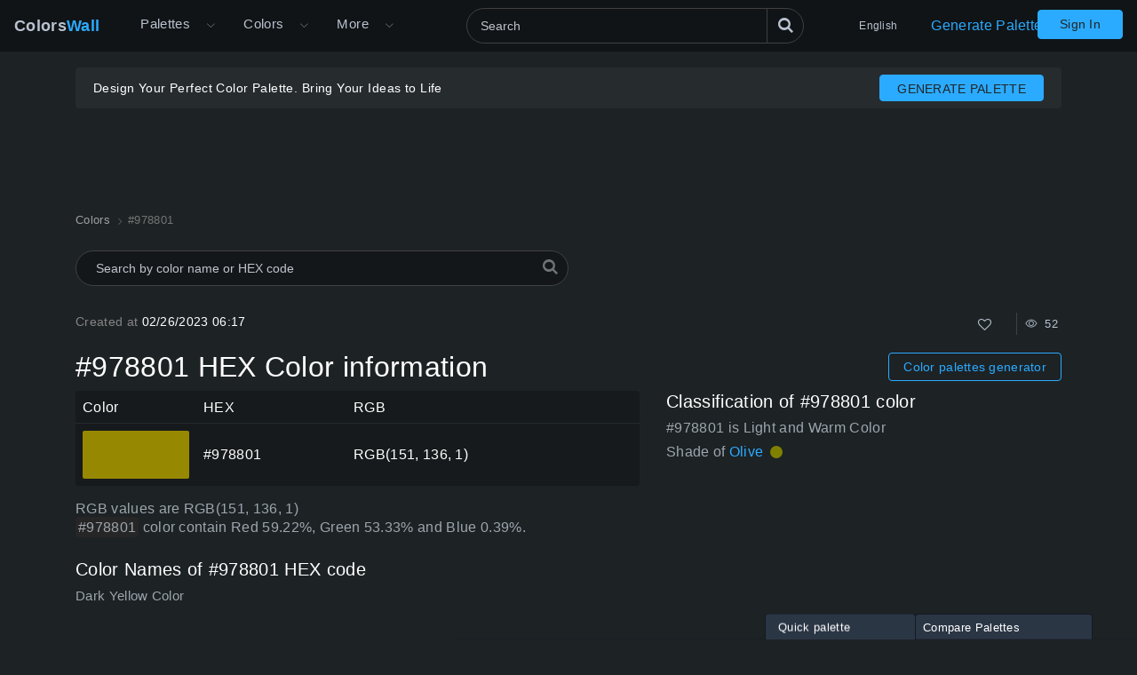

--- FILE ---
content_type: text/html; charset=utf-8
request_url: https://colorswall.com/color/978801
body_size: 7410
content:
<!DOCTYPE html> <html lang="en" data-n-head="%7B%22lang%22:%7B%22ssr%22:%22en%22%7D%7D"> <head > <meta data-n-head="ssr" charset="utf-8"><meta data-n-head="ssr" name="viewport" content="width=device-width"><meta data-n-head="ssr" data-hid="twitter:card" name="twitter:card" content="summary"><meta data-n-head="ssr" data-hid="twitter:creator" name="twitter:creator" content="@colorswall"><meta data-n-head="ssr" data-hid="twitter:site" name="twitter:site" content="@colorswall"><meta data-n-head="ssr" data-hid="i18n-og" property="og:locale" content="en"><meta data-n-head="ssr" data-hid="i18n-og-alt-uk" property="og:locale:alternate" content="uk"><meta data-n-head="ssr" data-hid="i18n-og-alt-de" property="og:locale:alternate" content="de"><meta data-n-head="ssr" data-hid="i18n-og-alt-es" property="og:locale:alternate" content="es"><meta data-n-head="ssr" data-hid="i18n-og-alt-fr" property="og:locale:alternate" content="fr"><meta data-n-head="ssr" data-hid="i18n-og-alt-it" property="og:locale:alternate" content="it"><meta data-n-head="ssr" data-hid="i18n-og-alt-id" property="og:locale:alternate" content="id"><meta data-n-head="ssr" data-hid="i18n-og-alt-pl" property="og:locale:alternate" content="pl"><meta data-n-head="ssr" data-hid="i18n-og-alt-ru" property="og:locale:alternate" content="ru"><meta data-n-head="ssr" data-hid="i18n-og-alt-zh" property="og:locale:alternate" content="zh"><meta data-n-head="ssr" data-hid="i18n-og-alt-pt" property="og:locale:alternate" content="pt"><meta data-n-head="ssr" data-hid="description" name="description" content="Dark Yellow is  #978801 Hex color code info. Tints and Shades #978801 palettes, color schemes. Codes and values information about the #978801 HEX color"><meta data-n-head="ssr" data-hid="og:image" property="og:image" content="https://colorswall.com/images/colors/978801.png"><meta data-n-head="ssr" data-hid="og:title" property="og:title" content="#978801 HEX color Dark Yellow information"><meta data-n-head="ssr" data-hid="og:description" property="og:description" content="Dark Yellow is  #978801 Hex color code info. Tints and Shades #978801 palettes, color schemes. Codes and values information about the #978801 HEX color"><meta data-n-head="ssr" data-hid="og:url" property="og:url" content="https://colorswall.com/color/978801"><meta data-n-head="ssr" data-hid="twitter:title" name="twitter:title" content="#978801 HEX color Dark Yellow information"><meta data-n-head="ssr" data-hid="twitter:description" name="twitter:description" content="Dark Yellow is  #978801 Hex color code info. Tints and Shades #978801 palettes, color schemes. Codes and values information about the #978801 HEX color"><meta data-n-head="ssr" data-hid="twitter:image" name="twitter:image" content="https://colorswall.com/images/colors/978801.png"><title>#978801 HEX color Dark Yellow information</title><base href="/"><link data-n-head="ssr" data-hid="canonical" rel="canonical" href="https://colorswall.com/color/978801"><link data-n-head="ssr" data-hid="manifest" rel="manifest" href="https://colorswall.com/manifest.json"><link data-n-head="ssr" rel="icon" type="image/x-icon" href="/favicon.png"><link data-n-head="ssr" rel="preconnect" href="https://www.googletagmanager.com"><link data-n-head="ssr" data-hid="i18n-alt-uk" rel="alternate" href="https://colorswall.com/uk/color/978801" hreflang="uk"><link data-n-head="ssr" data-hid="i18n-alt-de" rel="alternate" href="https://colorswall.com/de/color/978801" hreflang="de"><link data-n-head="ssr" data-hid="i18n-alt-es" rel="alternate" href="https://colorswall.com/es/color/978801" hreflang="es"><link data-n-head="ssr" data-hid="i18n-alt-en" rel="alternate" href="https://colorswall.com/color/978801" hreflang="en"><link data-n-head="ssr" data-hid="i18n-alt-fr" rel="alternate" href="https://colorswall.com/fr/color/978801" hreflang="fr"><link data-n-head="ssr" data-hid="i18n-alt-it" rel="alternate" href="https://colorswall.com/it/color/978801" hreflang="it"><link data-n-head="ssr" data-hid="i18n-alt-id" rel="alternate" href="https://colorswall.com/id/color/978801" hreflang="id"><link data-n-head="ssr" data-hid="i18n-alt-pl" rel="alternate" href="https://colorswall.com/pl/color/978801" hreflang="pl"><link data-n-head="ssr" data-hid="i18n-alt-ru" rel="alternate" href="https://colorswall.com/ru/color/978801" hreflang="ru"><link data-n-head="ssr" data-hid="i18n-alt-zh" rel="alternate" href="https://colorswall.com/zh/color/978801" hreflang="zh"><link data-n-head="ssr" data-hid="i18n-alt-pt" rel="alternate" href="https://colorswall.com/pt/color/978801" hreflang="pt"><link data-n-head="ssr" data-hid="i18n-xd" rel="alternate" href="https://colorswall.com/color/978801" hreflang="x-default"><script data-n-head="ssr" src="https://securepubads.g.doubleclick.net/tag/js/gpt.js" async data-body="false"></script><script data-n-head="ssr" src="https://pagead2.googlesyndication.com/pagead/js/adsbygoogle.js?client=ca-pub-1591788075050663" async data-body="false"></script><script data-n-head="ssr" src="https://m.servedby-buysellads.com/monetization.js" defer data-body="false"></script><script data-n-head="ssr" src="https://www.googletagmanager.com/gtag/js?id=G-LYF2Y0K210" async data-body="false"></script><script data-n-head="ssr" data-body="false">(function(w,d,s,l,i){w[l]=w[l]||[];w[l].push({'gtm.start':
          new Date().getTime(),event:'gtm.js'});var f=d.getElementsByTagName(s)[0],
          j=d.createElement(s),dl=l!='dataLayer'?'&l='+l:'';j.async=true;j.src=
          'https://www.googletagmanager.com/gtm.js?id='+i+dl;f.parentNode.insertBefore(j,f);
          })(window,document,'script','dataLayer','GTM-5LS5MKF');</script><script data-n-head="ssr" data-body="false">window.dataLayer = window.dataLayer || [];function gtag(){dataLayer.push(arguments);}gtag('js', new Date());gtag('config', 'G-LYF2Y0K210');</script><link rel="preload" href="/_nuxt/82bccf0.js" as="script"><link rel="preload" href="/_nuxt/59f5952.js" as="script"><link rel="preload" href="/_nuxt/css/9baa2e7.css" as="style"><link rel="preload" href="/_nuxt/b6edd63.js" as="script"><link rel="preload" href="/_nuxt/css/9bfa3ae.css" as="style"><link rel="preload" href="/_nuxt/b092437.js" as="script"><link rel="preload" href="/_nuxt/59d91c5.js" as="script"><link rel="preload" href="/_nuxt/b0d7f7d.js" as="script"><link rel="preload" href="/_nuxt/05bb41e.js" as="script"><link rel="stylesheet" href="/_nuxt/css/9baa2e7.css"><link rel="stylesheet" href="/_nuxt/css/9bfa3ae.css"> </head> <body > <div data-server-rendered="true" id="__nuxt"><div role="status" class="loader-w f-p" style="display:none;"><div class="loader"></div></div><div id="__layout"><div><div class="loader-with-overlay"><div role="status" class="loader-w"><div class="loader"></div></div><header locale="en" class="page-header fixed-top"><div class="navbar navbar-expand-lg"><div class="navbar-brand active"><a title="Home page Colors Wall" href="/" class="logo">Colors<span>Wall</span></a></div><div class="navbar-collapse collapse clearfix"><nav id="header-nav" aria-label="Main navigation" class="header-nav nav-active navbar-nav mt-2 mt-md-0"><div class="has-children"><a href="/palettes" class="nav-link nav-link-dropdown"> Palettes </a><button type="button" aria-label="Open More menu" aria-haspopup="true" class="dropdown-toggle-button"><i aria-hidden="true" class="icon el-icon-arrow-down"></i></button><div id="submenu-palettes" class="submenu"><a href="/palette/generate" class="nav-link"> Generate Palette </a><a href="/collections" class="nav-link"> Collections </a><a href="/palette/random" class="nav-link"> Random Palette </a><a href="/palettes/compare" class="nav-link"> Compare Palettes </a></div></div><div class="has-children"><a href="/colors" aria-expanded="false" aria-controls="submenu-colors" class="nav-link nav-link-dropdown"> Colors </a><button type="button" aria-label="Open Colors menu" aria-haspopup="true" class="dropdown-toggle-button"><i aria-hidden="true" class="icon el-icon-arrow-down"></i></button><div id="submenu-colors" class="submenu submenu-tabs"><div class="submenu-column"><a href="/colors/tools" class="nav-link"> Color Tools </a><a href="/colors/wall" class="nav-link"> Colors Wall </a><a href="/top/colors" class="nav-link"> Top Colors </a><a href="/colors/codes" class="nav-link"> Colors Codes </a></div><div class="submenu-column tab-container"><div><div id="submenu-colors-tools"><a href="/colors/tools/contrast-checker" aria-expanded="false" aria-controls="submenu-colors-tools" class="nav-link"> Color Contrast Checker </a><a href="/colors/tools/hex-to-rgb" aria-expanded="false" aria-controls="submenu-colors-tools" class="nav-link"> Convert color HEX to RGB </a><a href="/colors/tools/rgb-to-hex" aria-expanded="false" aria-controls="submenu-colors-tools" class="nav-link"> Convert color RGB to HEX </a><a href="/colors/tools/namer" aria-expanded="false" aria-controls="submenu-colors-tools" class="nav-link"> Find name of the color </a><a href="/colors/tools/random" aria-expanded="false" aria-controls="submenu-colors-tools" class="nav-link"> Random Color Generator </a><a href="/colors/tools/finder" aria-expanded="false" aria-controls="submenu-colors-tools" class="nav-link"> Smart colors finder </a></div></div><!----><!----><!----></div></div></div><div class="has-children"><span tabindex="0" aria-controls="submenu-more" role="button" class="nav-link nav-link-dropdown">More</span><button type="button" aria-label="Open More menu" aria-controls="submenu-more" aria-haspopup="true" class="dropdown-toggle-button"><i aria-hidden="true" class="icon el-icon-arrow-down"></i></button><div id="submenu-more" class="submenu"><a href="/search" title="Search" class="nav-link"> Search </a><a href="/help" title="Help Center" class="nav-link"> Help Center </a><a href="/hashtags" title="Hashtags" class="nav-link"> Hashtags </a><a href="/contacts" class="nav-link"> Contact Us </a><a href="/users" class="nav-link"> Users </a></div></div></nav><div class="search-header"><div class="dropdown-search search-full"><div class="el-select"><div class="el-input"><!----><input type="text" readonly="readonly" autocomplete="off" aria-label="Search" id="headerSearch" placeholder="Search" name="headerSearch" title="Search" minlength="2" maxlength="100" class="el-input__inner"><!----><!----><!----><!----></div><button type="button" aria-label="Search" class="btn-search btn btn-primary"><i aria-hidden="true" class="icon-search"></i></button><div class="el-select-dropdown el-popper search-colors-popper" style="min-width:;display:none;"><div class="el-scrollbar" style="display:none;"><div class="el-select-dropdown__wrap el-scrollbar__wrap el-scrollbar__wrap--hidden-default"><ul class="el-scrollbar__view el-select-dropdown__list"></ul></div><div class="el-scrollbar__bar is-horizontal"><div class="el-scrollbar__thumb" style="width:0;transform:translateX(0%);ms-transform:translateX(0%);webkit-transform:translateX(0%);"></div></div><div class="el-scrollbar__bar is-vertical"><div class="el-scrollbar__thumb" style="height:0;transform:translateY(0%);ms-transform:translateY(0%);webkit-transform:translateY(0%);"></div></div></div><!----></div></div></div></div><nav class="languages navbar-nav"><div class="has-children"><span tabindex="0" aria-haspopup="true" aria-expanded="false" aria-controls="submenu-languages" role="button" class="nav-link"> English </span><div id="submenu-languages" class="submenu"><a href="/uk/color/978801" class="nav-link"> Українська </a><a href="/de/color/978801" class="nav-link"> Deutsch </a><a href="/es/color/978801" class="nav-link"> Española </a><a href="/fr/color/978801" class="nav-link"> Français </a><a href="/it/color/978801" class="nav-link"> Italiano </a><a href="/id/color/978801" class="nav-link"> Bahasa Indonesia </a><a href="/pl/color/978801" class="nav-link"> Polski </a><a href="/zh/color/978801" class="nav-link"> 繁體中文 </a><a href="/pt/color/978801" class="nav-link"> Português </a><a href="/ru/color/978801" class="nav-link"> Русский </a></div></div></nav><a href="/palette/generate" class="nav-link generate-button"> Generate Palette </a></div><button type="button" data-target="#header-nav" aria-controls="header-nav" aria-expanded="false" aria-label="Toggle main navigation" class="navbar-toggler navbar-toggler-right"><i aria-hidden="true" class="icon-menu"></i></button><nav class="navbar-nav nav-login"><a href="/login" class="btn btn-primary btn-join px-4 t-nowrap"> Sign In </a></nav></div><!----></header><main class="page"><div class="user-container-main"><div class="user-container container"><!----></div><div class="gad-container"><div id="div-gpt-ad-1757490501415-0" class="gad-block$"></div></div></div><div class="container"><ol itemscope="itemscope" itemtype="https://schema.org/BreadcrumbList" class="breadcrumbs"><li itemprop="itemListElement" itemscope="itemscope" itemtype="https://schema.org/ListItem"><a href="/colors" itemprop="item"><span itemprop="name">Colors</span></a><meta itemprop="position" content="1"></li><li aria-current="page" itemprop="itemListElement" itemscope="itemscope" itemtype="https://schema.org/ListItem" class="breadcrumb-item active"><span itemprop="name">#978801</span><meta itemprop="position" content="2"></li></ol><div class="search-colors"><div class="dropdown-search"><div class="el-select"><!----><div class="el-input el-input--suffix"><!----><input type="text" readonly="readonly" autocomplete="off" placeholder="Search by color name or HEX code" name="colorsSearch" class="el-input__inner"><!----><span class="el-input__suffix"><span class="el-input__suffix-inner"><i class="el-select__caret el-input__icon el-icon-"></i><!----><!----><!----><!----><!----></span><!----></span><!----><!----></div><div class="el-select-dropdown el-popper search-colors-popper" style="min-width:;display:none;"><div class="el-scrollbar" style="display:none;"><div class="el-select-dropdown__wrap el-scrollbar__wrap el-scrollbar__wrap--hidden-default"><ul class="el-scrollbar__view el-select-dropdown__list"></ul></div><div class="el-scrollbar__bar is-horizontal"><div class="el-scrollbar__thumb" style="width:0;transform:translateX(0%);ms-transform:translateX(0%);webkit-transform:translateX(0%);"></div></div><div class="el-scrollbar__bar is-vertical"><div class="el-scrollbar__thumb" style="height:0;transform:translateY(0%);ms-transform:translateY(0%);webkit-transform:translateY(0%);"></div></div></div><!----></div></div><i aria-hidden="true" class="icon-search"></i></div></div><div class="info row mb-3"><div class="col-sm-3"><span class="text-light">Created at </span> 02/26/2023 06:17 </div><div class="col-sm-9 text-right"><div class="color-info single-block"><div title="Total Likes" class="info-b like"><button type="button" aria-label="Like" class="action-btn"><i aria-hidden="true" class="icon-heart-o"></i></button>  </div><div class="author-edit-panel"><div class="info-b"><span title="Total Views 52 "><i aria-hidden="true" class="el-icon-view"></i>  52  </span></div></div></div></div></div><div class="d-md-flex align-items-center mb-2 mb-sm-2"><h1 class="h2 mb-3 mb-sm-0"> #978801 HEX Color information </h1><div class="ml-auto"><a href="/palette/generate" class="btn btn-outline-primary btn-sm d-inline-block generate-button-color"> Color palettes generator </a></div></div><div class="row mb-3"><div class="col-sm-12 col-md-7 col-lg-7"><table class="table table-dark align-middle w-100"><thead class="thead-dark"><tr><td class="w-color"> Color </td><td>HEX</td><td class="w-rgb"> RGB </td></tr></thead><tbody><tr><td class="w-color"><div class="b-color-single" style="background-color:#978801;"></div></td><td> #978801 </td><td>RGB(151, 136, 1)</td></tr></tbody></table><p class="mb-4 t-i"> RGB values are RGB(151, 136, 1) <br><span class="text-block-info">#978801 </span> color contain Red 59.22%, Green 53.33% and Blue 0.39%. </p><div class="mb-3"><h2 class="h5 mb-2"> Color Names of #978801 HEX code </h2><div class="t-i text-md">Dark Yellow Color</div></div></div><div class="col-sm-12 col-md- col-lg-5"><div class="mb-2"><h3 class="h5 mb-2"> Classification of #978801 color </h3><div class="t-i"> #978801 is Light and Warm Color </div><div class="color-classification-row t-i mb-1"> Shade of <a href="/color/808000"> Olive </a><div title="Approximate #808000 Color" class="color-block inline" style="background-color:#808000;"></div></div></div><div><div id="div-gpt-ad-1757439810492-0" class="gad-block$"></div></div></div></div><div id="names" class="mb-2"><h3 class="h5 mb-2"> Alternative colors of #978801 </h3><div class="colors-finder grid grid-4"><a href="/color/998800" class="colors-finder-item light" style="background-color:#998800;"><div class="colors-finder-item-info"><span class="colors-finder-item-title">Medusa Green</span><div title="#998800 HEX color" class="hex-title"> #998800 </div></div></a><a href="/color/9f8303" class="colors-finder-item light" style="background-color:#9f8303;"><div class="colors-finder-item-info"><span class="colors-finder-item-title">diarrhea</span><div title="#9f8303 HEX color" class="hex-title"> #9f8303 </div></div></a><a href="/color/9b870c" class="colors-finder-item light" style="background-color:#9b870c;"><div class="colors-finder-item-info"><span class="colors-finder-item-title">Captain Kirk</span><div title="#9b870c HEX color" class="hex-title"> #9b870c </div></div></a><a href="/color/8b8b00" class="colors-finder-item light" style="background-color:#8b8b00;"><div class="colors-finder-item-info"><span class="colors-finder-item-title">yellow4</span><div title="#8b8b00 HEX color" class="hex-title"> #8b8b00 </div></div></a><a href="/color/947706" class="colors-finder-item light" style="background-color:#947706;"><div class="colors-finder-item-info"><span class="colors-finder-item-title">Bhūrā Brown</span><div title="#947706 HEX color" class="hex-title"> #947706 </div></div></a></div></div><div id="opposite-color" class="mb-4"><div class="h5 mb-2"> Opposite Color for #978801 is #011098 </div><div class="colors-finder c-1 grid grid-4"><a href="/color/011098" class="colors-finder-item dark" style="background-color:#011098;"><div class="colors-finder-item-info"><!----><div title="#011098 HEX color" class="hex-title"> #011098 </div></div></a></div></div><div id="conversions" class="mb-4 mt-3"><h3 class="h5 mb-2">#978801 Color Conversion</h3><p> Codes and values information about the HEX color decimal, HEX. HSL, HSLA, RGB, RGBA values #978801  </p><div class="d-sm-flex colors-card"><div class="color-card-col"><div class="color-card"><span class="t-i title"> Decimal </span><div> 9930753 </div></div></div><div class="color-card-col"><div class="color-card"><span class="t-i title"> HEX </span><div> #978801 </div></div></div><div class="color-card-col"><div class="color-card"><span class="t-i title"> HSL </span><div> hsl(54, 99%, 30%) </div></div></div><div class="color-card-col"><div class="color-card"><span class="t-i title"> HSLA </span><div> hsla(54, 99%, 30%, 1) </div></div></div><div class="color-card-col"><div class="color-card"><span class="t-i title"> RGB </span><div> RGB(151, 136, 1) </div></div></div><div class="color-card-col"><div class="color-card"><span class="t-i title"> RGBA </span><div> RGBA(151, 136, 1, 1) </div></div></div></div></div><div id="palettes" class="single-color-palettes mb-5"><h3 class="h6"> Palettes for #978801 color: </h3><p> Below examples of color palettes for #978801 HEX color </p><p> darkest color is #0f0e00 from shades and lightest color is #f5f3e6 from tints </p><div class="row"><div class="col-12 col-xl-6"><div class="palettes-simple-list mb-2"><div class="d-flex title"><span class="t-i">Shades palette of #978801: </span><div class="controls ml-auto"><div title="Create palette" class="info-b control"><i aria-hidden="true" class="icon-clone"></i></div></div></div><div class="palettes-simple-list-c"><div title="#887a01 color" class="color-block" style="background-color:#887a01;"></div><div title="#796d01 color" class="color-block" style="background-color:#796d01;"></div><div title="#6a5f01 color" class="color-block" style="background-color:#6a5f01;"></div><div title="#5b5201 color" class="color-block" style="background-color:#5b5201;"></div><div title="#4c4401 color" class="color-block" style="background-color:#4c4401;"></div><div title="#3c3600 color" class="color-block" style="background-color:#3c3600;"></div><div title="#2d2900 color" class="color-block" style="background-color:#2d2900;"></div><div title="#1e1b00 color" class="color-block" style="background-color:#1e1b00;"></div><div title="#0f0e00 color" class="color-block" style="background-color:#0f0e00;"></div><div title="#000000 color" class="color-block" style="background-color:#000000;"></div></div></div><div class="palettes-simple-list mb-2"><div class="d-flex title"><span class="t-i">Tints palette of #978801: </span><div class="controls ml-auto"><div title="Create palette" class="info-b control"><i aria-hidden="true" class="icon-clone"></i></div></div></div><div class="palettes-simple-list-c"><div title="#a1941a color" class="color-block" style="background-color:#a1941a;"></div><div title="#aca034 color" class="color-block" style="background-color:#aca034;"></div><div title="#b6ac4d color" class="color-block" style="background-color:#b6ac4d;"></div><div title="#c1b867 color" class="color-block" style="background-color:#c1b867;"></div><div title="#cbc480 color" class="color-block" style="background-color:#cbc480;"></div><div title="#d5cf99 color" class="color-block" style="background-color:#d5cf99;"></div><div title="#e0dbb3 color" class="color-block" style="background-color:#e0dbb3;"></div><div title="#eae7cc color" class="color-block" style="background-color:#eae7cc;"></div><div title="#f5f3e6 color" class="color-block" style="background-color:#f5f3e6;"></div><div title="#ffffff color" class="color-block" style="background-color:#ffffff;"></div></div></div><div class="palettes-simple-list mb-2"><div class="d-flex title"><span class="t-i">Complementary palette of #978801: </span><div class="controls ml-auto"><div title="Create palette" class="info-b control"><i aria-hidden="true" class="icon-clone"></i></div></div></div><div class="palettes-simple-list-c"><div title="#988901 color" class="color-block" style="background-color:#988901;"></div><div title="#011098 color" class="color-block" style="background-color:#011098;"></div></div></div><div class="palettes-simple-list mb-2"><div class="d-flex title"><span class="t-i">Triadic palette of #978801: </span><div class="controls ml-auto"><div title="Create palette" class="info-b control"><i aria-hidden="true" class="icon-clone"></i></div></div></div><div class="palettes-simple-list-c"><div title="#988901 color" class="color-block" style="background-color:#988901;"></div><div title="#019889 color" class="color-block" style="background-color:#019889;"></div><div title="#890198 color" class="color-block" style="background-color:#890198;"></div></div></div></div><div class="col-12 col-xl-6"><div class="palettes-simple-list mb-2"><div class="d-flex title"><span class="t-i">Square palette of #978801: </span><div class="controls ml-auto"><div title="Create palette" class="info-b control"><i aria-hidden="true" class="icon-clone"></i></div></div></div><div class="palettes-simple-list-c"><div title="#988901 color" class="color-block" style="background-color:#988901;"></div><div title="#01983d color" class="color-block" style="background-color:#01983d;"></div><div title="#98015c color" class="color-block" style="background-color:#98015c;"></div><div title="#011098 color" class="color-block" style="background-color:#011098;"></div></div></div><div class="palettes-simple-list mb-2"><div class="d-flex title"><span class="t-i">Analogous palette of #978801: </span><div class="controls ml-auto"><div title="Create palette" class="info-b control"><i aria-hidden="true" class="icon-clone"></i></div></div></div><div class="palettes-simple-list-c"><div title="#983d01 color" class="color-block" style="background-color:#983d01;"></div><div title="#988901 color" class="color-block" style="background-color:#988901;"></div></div></div><div class="palettes-simple-list mb-2"><div class="d-flex title"><span class="t-i">Split-Complementary palette of #978801: </span><div class="controls ml-auto"><div title="Create palette" class="info-b control"><i aria-hidden="true" class="icon-clone"></i></div></div></div><div class="palettes-simple-list-c"><div title="#988901 color" class="color-block" style="background-color:#988901;"></div><div title="#983d01 color" class="color-block" style="background-color:#983d01;"></div></div></div><div class="palettes-simple-list mb-2"><div class="d-flex title"><span class="t-i">Rectangle (tetradic) palette of #978801: </span><div class="controls ml-auto"><div title="Create palette" class="info-b control"><i aria-hidden="true" class="icon-clone"></i></div></div></div><div class="palettes-simple-list-c"><div title="#988901 color" class="color-block" style="background-color:#988901;"></div><div title="#01983d color" class="color-block" style="background-color:#01983d;"></div><div title="#98015c color" class="color-block" style="background-color:#98015c;"></div><div title="#015c98 color" class="color-block" style="background-color:#015c98;"></div></div></div></div></div></div><div class="row mb-5"><div class="col-12 col-md-6"><div class="single-color-palettes"><!----></div></div><div class="col-12 col-md-6 mb-1"><h3 class="h5 mb-2"> Color #978801 used in palettes (10) </h3><div class="color-palettes"><a href="/palette/89221" title="Logo designer design branding letter palette"> Logo designer design branding letter </a><a href="/palette/8753" title="Logotype green blue palette"> Logotype green blue </a><a href="/palette/38390" title="Design type handlettering script colours palette"> Design type handlettering script colours </a><a href="/palette/87955" title="Design minimal typography icon hex colors palette"> Design minimal typography icon hex colors </a><a href="/palette/49094" title="Typography lettering faelpt letters colours palette"> Typography lettering faelpt letters colours </a><a href="/palette/14885" title="Logo typography booty burger hex colors palette"> Logo typography booty burger hex colors </a><a href="/palette/73684" title="Agency branding eu logo colours palette"> Agency branding eu logo colours </a><a href="/palette/102754" title="Minimal logo designer simple modern palette palette"> Minimal logo designer simple modern palette </a><a href="/palette/155830" title="Branding disc golf retro custom type hex colors palette"> Branding disc golf retro custom type hex colors </a><a href="/palette/223448" title="Illustration mascot illstrator pen tool palette palette"> Illustration mascot illstrator pen tool palette </a></div><!----></div></div><div id="contrast" class="mb-5"><div><h4 class="h4"> Color Contrast </h4><p class="t-i text-md"> Color pairings #978801 with black and white with small text, large text and graphics based on WCAG on a accessibility contrast ratio </p></div><div class="row"><div class="col-sm-6 col-lg-3"><div class="color-contrast-block"><div class="contrast-checker-block sm" style="background-color:#978801;"><div style="color:#ffffff;"><div class="text-lg"> #978801 </div> #978801 </div></div><div class="color-card"><span class="t-i"> Contrast Ratio </span><div class="h4 mb-0">3.59:1</div></div><table class="color-namer-table w-100 table table-dark align-middle mb-4"><thead class="thead-dark"><tr><td>Size</td><td>AA-level</td><td>AAA-level</td></tr></thead><tbody><tr><td>Large text:</td><td><div class="contrast-status color-pass"><i aria-hidden="true" class="icon-circle"></i></div></td><td><div class="contrast-status color-fail"><i aria-hidden="true" class="icon-circle"></i></div></td></tr><tr><td>Small text:</td><td><div class="contrast-status color-fail"><i aria-hidden="true" class="icon-circle"></i></div></td><td><div class="contrast-status color-fail"><i aria-hidden="true" class="icon-circle"></i></div></td></tr></tbody></table></div></div><div class="col-sm-6 col-lg-3"><div class="color-contrast-block"><div class="contrast-checker-block sm" style="background-color:#978801;"><div style="color:#000000;"><div class="text-lg"> #978801 </div> #978801 </div></div><div class="color-card"><span class="t-i"> Contrast Ratio </span><div class="h4 mb-0">5.83:1</div></div><table class="color-namer-table w-100 table table-dark align-middle mb-4"><thead class="thead-dark"><tr><td>Size</td><td>AA-level</td><td>AAA-level</td></tr></thead><tbody><tr><td>Large text:</td><td><div class="contrast-status color-pass"><i aria-hidden="true" class="icon-circle"></i></div></td><td><div class="contrast-status color-pass"><i aria-hidden="true" class="icon-circle"></i></div></td></tr><tr><td>Small text:</td><td><div class="contrast-status color-pass"><i aria-hidden="true" class="icon-circle"></i></div></td><td><div class="contrast-status color-fail"><i aria-hidden="true" class="icon-circle"></i></div></td></tr></tbody></table></div></div><div class="col-sm-12 col-lg-6"><div id="div-gpt-ad-1757499135267-0" class="gad-block$"></div></div></div></div><div class="mb-4"><h4 class="h4"> Image #978801 color png </h4><div class="img-download-wrapper"><div class="img-wrapper"><img src="https://colorswall.com/images/colors/978801.png" title="PNG image of #978801 color" alt="Dark Yellow #978801 color image" width="600" height="640" loading="lazy"></div><div class="download-wrapper"><a href="https://colorswall.com/images/colors/978801.png" download="#978801.png" title="Download image Dark Yellow #978801 png" class="app-tooltip"><i aria-hidden="true" class="el-icon-download"></i> Download image </a></div></div></div><div class="row"><div class="col-12"> Visit the popular colors list for more colors <div class="list-link-blocks"><a href="/colors/metro-ui"> Metro UI Colors </a><a href="/colors/pantone"> Pantone Colors </a><a href="/colors/web"> Web Colors </a><a href="/colors/web-safe"> Web Safe Colors </a><a href="/colors/x11"> X11 Colors </a><a href="/colors/xkcd"> XKCD Colors </a></div></div></div></div></main><footer class="page-footer"><div class="container"><nav aria-label="Footer" class="footer-nav text-center"><a href="/palettes?tab=views" title="Colors palettes" class="active"> Palettes </a><a href="/palettes/tools" title="Palettes Tools"> Palettes Tools </a><a href="/collections" title="Palette Collections"> Collections </a><a href="/colors" title="Colors"> Colors </a><a href="/palette/generate" title="Generate Palette"> Generate Palette </a><a href="/hashtags" title="Hashtags"> Hashtags </a><a href="/users" title="Users"> Users </a><a href="/privacy" title="Privacy"> Privacy </a><a href="/terms" title="Terms"> Terms </a><a href="/contacts" title="Contact Us"> Contact Us </a><a href="/help" title="Help"> Help </a><div class="footer-nav-item"> Developed by <a href="https://mzworks.org" title="mzworks" target="_blank" rel="noopener noreferrer">mzworks</a></div></nav><nav aria-label="Social Networks" class="footer-socials-nav"><a href="https://twitter.com/colorswall" aria-label="Twitter" title="ColorsWall Twitter" target="_blank" rel="noopener noreferrer">Twitter</a><a href="https://www.youtube.com/@colorswall" aria-label="YouTube" title="ColorsWall YouTube" target="_blank" rel="noopener noreferrer">YouTube</a><a href="https://www.pinterest.com/colorswall" aria-label="Pinterest" title="ColorsWall Pinterest" target="_blank" rel="noopener noreferrer">Pinterest</a><a href="https://www.linkedin.com/company/colorswall" aria-label="LinkedIn" title="ColorsWall LinkedIn" target="_blank" rel="noopener noreferrer">LinkedIn</a></nav><span>© 2026 ColorsWall.com</span><div class="version">v1.0.46</div></div></footer></div><!----><!----><div data-fetch-key="palettesCompare:0" class="compare-bar"><!----><!----></div></div></div></div><script>window.__NUXT__=(function(a,b,c,d,e,f,g,h,i,j,k,l,m,n,o,p,q,r,s,t,u,v,w,x,y,z,A,B,C,D,E,F,G,H,I,J,K,L,M,N,O){return {layout:"default",data:[{resp:{hex:b,views:52,used_in_palettes:j,created_at:"2023-02-26 06:17:35",updated_at:"2024-03-03 10:11:15",img:x,palettes:[{palette_title:f,hex:b,title:a,palette_id:g},{palette_title:f,hex:b,title:a,palette_id:g},{palette_title:y,hex:b,title:a,palette_id:z},{palette_title:A,hex:b,title:a,palette_id:B},{palette_title:k,hex:b,title:a,palette_id:l},{palette_title:k,hex:b,title:a,palette_id:l},{palette_title:m,hex:b,title:a,palette_id:n},{palette_title:m,hex:b,title:a,palette_id:n},{palette_title:o,hex:b,title:a,palette_id:p},{palette_title:o,hex:b,title:a,palette_id:p},{palette_title:q,hex:b,title:a,palette_id:r},{palette_title:q,hex:b,title:a,palette_id:r},{palette_title:s,hex:b,title:a,palette_id:t},{palette_title:s,hex:b,title:a,palette_id:t},{palette_title:u,hex:b,title:a,palette_id:v},{palette_title:u,hex:b,title:a,palette_id:v},{palette_title:C,hex:b,title:h,palette_id:D}],names:[{title:h}],isLiked:d,likes_counter:a},breadcrumbs:[{link:E,titleT:E},{title:b,titleT:void 0}],color:{hex:b,palette_title:f,title:a,palette_id:g,viewsDisplay:"52 ",createdAtDisplay:"02\u002F26\u002F2023 06:17",rgb:"(151, 136, 1)",rgbValues:{r:59.22,g:53.33,b:.39},type:c,typeClass:c,classificationTemperature:"color-warm",classification:{originalHex:b,hex:"#808000",hexClean:"808000",type:"CIEDE200",name:"olive",isTintOrShadeOf:"shade"},imgUrl:x,likesCounter:a,likesCounterDisplay:a,isLiked:d,exactMatchName:a},names:[h],namesInline:h,palettes:[{titleLower:"logo designer design branding letter",title:f,id:g},{titleLower:"logotype green blue",title:y,id:z},{titleLower:"design type handlettering script colours",title:A,id:B},{titleLower:"design minimal typography icon hex colors",title:k,id:l},{titleLower:"typography lettering faelpt letters colours",title:m,id:n},{titleLower:"logo typography booty burger hex colors",title:o,id:p},{titleLower:"agency branding eu logo colours",title:q,id:r},{titleLower:"minimal logo designer simple modern palette",title:s,id:t},{titleLower:"branding disc golf retro custom type hex colors",title:u,id:v},{titleLower:"illustration mascot illstrator pen tool palette",title:C,id:D}],related:[{name:"Medusa Green",value:F,rgb:{r:153,g:136,b:j},distance:2.23606797749979,hexClean:"998800",hex:F,type:c,typeClass:c},{name:"diarrhea",value:G,rgb:{r:159,g:131,b:3},distance:9.643650760992955,hexClean:"9f8303",hex:G,type:c,typeClass:c},{name:"Captain Kirk",value:H,rgb:{r:155,g:135,b:12},distance:11.74734012447073,hexClean:"9b870c",hex:H,type:c,typeClass:c},{name:"yellow4",value:I,rgb:{r:J,g:J,b:j},distance:12.409673645990857,hexClean:"8b8b00",hex:I,type:c,typeClass:c},{name:"Bhūrā Brown",value:K,rgb:{r:148,g:119,b:6},distance:17.97220075561143,hexClean:"947706",hex:K,type:c,typeClass:c}],opposite:{typeClass:"dark",rgb:{r:L,g:16,b:152},hex:w,hexClean:"011098",exactMatchName:a},palettesSuggested:[],conversions:[{name:"Decimal",value:9930753},{name:"HEX",value:b},{name:"HSL",value:"hsl(54, 99%, 30%)"},{name:"HSLA",value:"hsla(54, 99%, 30%, 1)"},{name:"RGB",value:"RGB(151, 136, 1)"},{name:"RGBA",value:"RGBA(151, 136, 1, 1)"}],tints:["#a1941a","#aca034","#b6ac4d","#c1b867","#cbc480","#d5cf99","#e0dbb3","#eae7cc","#f5f3e6","#ffffff"],shades:["#887a01","#796d01","#6a5f01","#5b5201","#4c4401","#3c3600","#2d2900","#1e1b00","#0f0e00","#000000"],complementary:[e,w],triad:[e,"#019889","#890198"],square:[e,M,N,w],analogous:[O,e],splitComplementary:[e,O],rectangle:[e,M,N,"#015c98"],pagesColorsCodesSmall:[{name:"Metro UI Colors",link:"\u002Fcolors\u002Fmetro-ui",nameT:"metro-ui-colors"},{name:"Pantone Colors",link:"\u002Fcolors\u002Fpantone",nameT:"pantone-colors"},{name:"Web Colors",link:"\u002Fcolors\u002Fweb",nameT:"web-colors"},{name:"Web Safe Colors",link:"\u002Fcolors\u002Fweb-safe",nameT:"web-safe-colors"},{name:"X11 Colors",link:"\u002Fcolors\u002Fx11",nameT:"x11-colors"},{name:"XKCD Colors",link:"\u002Fcolors\u002Fxkcd",nameT:"xkcd-colors"}]}],fetch:{"palettesCompare:0":{isOpen:d,isFirst:i,config:{isTitle:d,isBorder:i,view:"list",isColorFull:i},limit:10}},error:a,state:{currentUser:a,isLoadingUser:d,currentUserGeo:{country:"US"},isBot:d,cache:{adv:a},palette:{palette:{name:a,colors:[],views:L},palettesArchive:[],quickColors:[]},palettesCompare:{palettes:[]},"quick-palette":{colors:[]},tools:{isQuickPalette:d,isPalettesCompare:d},i18n:{routeParams:{}}},serverRendered:i,routePath:"\u002Fcolor\u002F978801",config:{_app:{basePath:"\u002F",assetsPath:"\u002F_nuxt\u002F",cdnURL:a}}}}(null,"#978801","light",false,"#988901","Logo designer design branding letter",89221,"Dark Yellow",true,0,"Design minimal typography icon hex colors",87955,"Typography lettering faelpt letters colours",49094,"Logo typography booty burger hex colors",14885,"Agency branding eu logo colours",73684,"Minimal logo designer simple modern palette",102754,"Branding disc golf retro custom type hex colors",155830,"#011098","https:\u002F\u002Fcolorswall.com\u002Fimages\u002Fcolors\u002F978801.png","Logotype green blue",8753,"Design type handlettering script colours",38390,"Illustration mascot illstrator pen tool palette",223448,"colors","#998800","#9f8303","#9b870c","#8b8b00",139,"#947706",1,"#01983d","#98015c","#983d01"));</script><script src="/_nuxt/82bccf0.js" defer></script><script src="/_nuxt/59d91c5.js" defer></script><script src="/_nuxt/b0d7f7d.js" defer></script><script src="/_nuxt/05bb41e.js" defer></script><script src="/_nuxt/59f5952.js" defer></script><script src="/_nuxt/b6edd63.js" defer></script><script src="/_nuxt/b092437.js" defer></script><script data-n-head="ssr" data-body="true">function initBsa(){"undefined"!=typeof _bsa&&_bsa?_bsa.init("stickybox","CEBI6KJM","placement:colorswallcom"):setTimeout(initBsa,0)}function initAdv(){initBsa()}document.addEventListener("DOMContentLoaded",initAdv);</script> </body> </html>

--- FILE ---
content_type: text/html; charset=utf-8
request_url: https://www.google.com/recaptcha/api2/aframe
body_size: 267
content:
<!DOCTYPE HTML><html><head><meta http-equiv="content-type" content="text/html; charset=UTF-8"></head><body><script nonce="4h3h0oZfeNaAUAS_z7NCEw">/** Anti-fraud and anti-abuse applications only. See google.com/recaptcha */ try{var clients={'sodar':'https://pagead2.googlesyndication.com/pagead/sodar?'};window.addEventListener("message",function(a){try{if(a.source===window.parent){var b=JSON.parse(a.data);var c=clients[b['id']];if(c){var d=document.createElement('img');d.src=c+b['params']+'&rc='+(localStorage.getItem("rc::a")?sessionStorage.getItem("rc::b"):"");window.document.body.appendChild(d);sessionStorage.setItem("rc::e",parseInt(sessionStorage.getItem("rc::e")||0)+1);localStorage.setItem("rc::h",'1768738646833');}}}catch(b){}});window.parent.postMessage("_grecaptcha_ready", "*");}catch(b){}</script></body></html>

--- FILE ---
content_type: application/javascript; charset=utf-8
request_url: https://colorswall.com/_nuxt/59d91c5.js
body_size: 16343
content:
/*! For license information please see LICENSES */
(window.webpackJsonp=window.webpackJsonp||[]).push([[62,14,21,27,42],{1e3:function(t,e,r){"use strict";r.r(e);var o=r(0),n=(r(27),r(43),r(365),r(17)),l=(r(54),r(48),r(92),r(46),r(49),r(26),r(23),r(35),r(33),r(24),r(8),r(44),r(111),r(20),r(45),r(108)),c=r.n(l),d=r(101),f=r(842),h=r(123),v=r(368),m=r(159),y=r(197),x=r(64),C=r(792),_=r(36),k=r(32),w=r(864),O=r.n(w),j=r(782),$=r.n(j),P=r(777),A=r.n(P),T=r(956),S=r.n(T),L=r(380),M=r.n(L),N=r(791),E=r(895),D=r(822),R=r(877),H=r(852);function I(t,e){var r=Object.keys(t);if(Object.getOwnPropertySymbols){var o=Object.getOwnPropertySymbols(t);e&&(o=o.filter((function(e){return Object.getOwnPropertyDescriptor(t,e).enumerable}))),r.push.apply(r,o)}return r}function z(t){for(var e=1;e<arguments.length;e++){var r=null!=arguments[e]?arguments[e]:{};e%2?I(Object(r),!0).forEach((function(e){Object(o.a)(t,e,r[e])})):Object.getOwnPropertyDescriptors?Object.defineProperties(t,Object.getOwnPropertyDescriptors(r)):I(Object(r)).forEach((function(e){Object.defineProperty(t,e,Object.getOwnPropertyDescriptor(r,e))}))}return t}var B=function(){var t=arguments.length>0&&void 0!==arguments[0]?arguments[0]:{};return{r:S()(t.r/255*100,2),g:S()(t.g/255*100,2),b:S()(t.b/255*100,2)}},G=function(t){var e=arguments.length>1&&void 0!==arguments[1]?arguments[1]:{},r=Object(v.l)(t),o=Object(v.d)(r),n=Object(v.e)(o),l=(Object(R.getRelatedColors)(t,e||{})||{}).exactMatchNames,c=void 0===l?[]:l,d=(null==c?void 0:c[0])||null;return{typeClass:n,rgb:r,hex:t,hexClean:Object(v.b)(t),exactMatchName:d}},U=function(){var t=arguments.length>1&&void 0!==arguments[1]?arguments[1]:{},e=(arguments.length>0&&void 0!==arguments[0]?arguments[0]:{})||{},img=e.img,r=e.palettes,o=e.names,n=e.views,l=e.created_at,c=e.isLiked,d=void 0!==c&&c,f=e.likes_counter,h=e.hex,y=Object(R.getRelatedColors)(h,t||{})||{},x=y.exactMatch,C=void 0===x?[]:x,_=y.exactMatchNames,w=void 0===_?[]:_,O=y.related,j=(null==w?void 0:w[0])||null,P=M()([].concat(Object(k.a)(j?[j]:[]),Object(k.a)(Array.isArray(C)?C.map((function(t){return t.name})):[]),Object(k.a)(o.filter((function(t){return null==t?void 0:t.title})).map((function(t){return t.title})))).filter((function(t){return t})),$.a),A=P.join(", "),T=M()(r.filter((function(t){return null==t?void 0:t.palette_title})).map((function(t){return{titleLower:$()(t.palette_title),title:t.palette_title,id:t.palette_id}})),"titleLower"),S=r&&null!=r&&r[0]?r[0]:{},L=img||null,D=Object(v.i)(h),H=Object(v.l)(h),I=null!=f&&f.count?null==f?void 0:f.count:null,G=Object(v.d)(H),U=Object(v.e)(G),V=Object(v.a)(h),W=Object(E.classifyColor)(h);return{conversions:D,names:P,namesInline:A,palettes:T,color:z(z({hex:h},S),{},{viewsDisplay:Object(m.f)(n,2),createdAtDisplay:Object(m.b)(l),rgb:Object(v.g)(H),rgbValues:B(H),type:G,typeClass:U,classificationTemperature:V,classification:W,imgUrl:L,likesCounter:I,likesCounterDisplay:I?Object(m.f)(I,2):null,isLiked:d,exactMatchName:j}),related:O||[],breadcrumbs:Object(N.b)(h)}},V=function(t){var e=Object(v.l)(t),r=Object(v.d)(e),o=Object(v.e)(r),n={hex:t,rgb:Object(v.g)(e),rgbValues:B(e),type:r,typeClass:o,imgUrl:null};return{conversions:Object(v.i)(n.hex),color:n,breadcrumbs:Object(N.b)(t)}},W=function(t){var e=arguments.length>1&&void 0!==arguments[1]?arguments[1]:{};return[Object(H.e)([t],A()(5,7),e),Object(H.e)([t],A()(5,7),e),Object(H.e)([t],A()(5,7),e),Object(H.e)([t],A()(5,7),e),Object(H.e)([t],A()(5,7),e)]},F=function(t,e){var r=new O.a(t),o=[];switch(e){case"primary":o=r.primary();break;case"complementary":o=r.complementary();break;case"triad":o=r.triad();break;case"square":o=r.square();break;case"analogous":o=r.analogous();break;case"split-complementary":o=r.splitComplementary();break;default:o=r.tetradic()}return o.map((function(t){var e="rgb".concat(Object(v.g)(t));return Object(v.p)(e)}))},X=function(t){return{tints:M()(Object(D.c)(t)),shades:M()(Object(D.a)(t)),complementary:M()(F(t,"complementary")),triad:M()(F(t,"triad")),square:M()(F(t,"square")),analogous:M()(F(t,"analogous")),splitComplementary:M()(F(t,"split-complementary")),rectangle:F(t,"rectangle")}},J=r(797),K=r(793);function Q(t,e){var r=Object.keys(t);if(Object.getOwnPropertySymbols){var o=Object.getOwnPropertySymbols(t);e&&(o=o.filter((function(e){return Object.getOwnPropertyDescriptor(t,e).enumerable}))),r.push.apply(r,o)}return r}function Y(t){for(var e=1;e<arguments.length;e++){var r=null!=arguments[e]?arguments[e]:{};e%2?Q(Object(r),!0).forEach((function(e){Object(o.a)(t,e,r[e])})):Object.getOwnPropertyDescriptors?Object.defineProperties(t,Object.getOwnPropertyDescriptors(r)):Q(Object(r)).forEach((function(e){Object.defineProperty(t,e,Object.getOwnPropertyDescriptor(r,e))}))}return t}var Z,tt={name:"ColorSingle",mixins:[J.a],asyncData:Object(K.a)(function(){var t=Object(n.a)(regeneratorRuntime.mark((function t(e){var r,o,n,l,c,d,f,h,m,y,x,k,w,O,j,$,P,A,T,S,L,M,N,E,D,R,H,I,z,B,W,F,J,K,Q,Z,tt,et,at,ot,nt;return regeneratorRuntime.wrap((function(t){for(;;)switch(t.prev=t.next){case 0:if(r=e.app,o=e.params,n=e.error,l=e.$apiInstance,c=e.i18n,d=o.id,f=(null==d?void 0:d.toLowerCase())||"",m=null,t.prev=4,Object(v.m)("#".concat(f))){t.next=9;break}return r.context.error({statusCode:404,message:c.t("color-not-found")}),t.abrupt("return",n({statusCode:404,message:c.t("colors-not-found")}));case 9:return m="https://colorswall.com/images/colors/".concat(f,".png"),y=[l.api.colors.single(f,{timeout:2e4})],t.next=14,Promise.all(y);case 14:if(x=t.sent,k=null==x?void 0:x[0],null==(w=null!=k&&k.data?k.data:null)||!w.hex){t.next=28;break}return j=w.hex,$=[],P=X(j),A=U(w,h),T=G(null==P||null===(O=P.complementary)||void 0===O?void 0:O[1],h),L=(S=A||{}).breadcrumbs,M=S.color,N=S.conversions,E=S.names,D=S.namesInline,R=S.palettes,H=S.related,t.abrupt("return",Y(Y({resp:w,breadcrumbs:L,color:Y(Y({},M),{},{imgUrl:m}),names:E,namesInline:D,palettes:R,related:H,opposite:T,palettesSuggested:$,conversions:N.map((function(data){return Y(Y({},data),{},{name:c.t(data.name)})}))},P),{},{pagesColorsCodesSmall:_.r}));case 28:return z="#".concat(f),B=[],W=X(z),F=G(null==W||null===(I=W.complementary)||void 0===I?void 0:I[1],h),J=V("#".concat(f)),t.abrupt("return",Y(Y(Y({},J),{},{color:Y(Y({},(null==J?void 0:J.color)||{}),{},{imgUrl:m}),opposite:F,isNewColor:!0,palettesSuggested:B},W),{},{pagesColorsCodesSmall:_.r}));case 34:t.next=56;break;case 36:if(t.prev=36,t.t0=t.catch(4),"CanceledError"!==(null===t.t0||void 0===t.t0?void 0:t.t0.name)){t.next=40;break}throw new Error("SSR_CanceledError");case 40:return Q=null===t.t0||void 0===t.t0||null===(K=t.t0.response)||void 0===K?void 0:K.status,[410,404].includes(Q)||Object(C.a)(t.t0,e),t.prev=42,tt="#".concat(f),et=[],at=X(tt),ot=G(null==at||null===(Z=at.complementary)||void 0===Z?void 0:Z[1],h),nt=V("#".concat(f)),t.abrupt("return",Y(Y({},nt),{},{color:Y(Y({},(null==nt?void 0:nt.color)||{}),{},{imgUrl:m}),opposite:ot,isNewColor:!0,palettesSuggested:et},at));case 51:if(t.prev=51,t.t1=t.catch(42),"CanceledError"!==(null===t.t1||void 0===t.t1?void 0:t.t1.name)){t.next=55;break}throw new Error("SSR_CanceledError");case 55:return t.abrupt("return",n({statusCode:404,message:c.t("colors-not-found")}));case 56:case"end":return t.stop()}}),t,null,[[4,36],[42,51]])})));return function(e){return t.apply(this,arguments)}}()),data:function(){return{resp:null,color:{id:null,hex:this.$route.params.id,imgUrl:null},isNewColor:!1,activeName:"colors",homeUrl:h.a.homeUrl,names:[],namesInline:null,palettes:[],conversions:[],breadcrumbs:[],palettesSuggested:[],isLikeLoading:!1,isColorsPalettesOpen:!1,namerColors:null,related:[],isLoading:!0,pagesColorsCodesSmall:_.r}},head:function(){var t=this.color,e=this.names||[],r=e.length>=10?e.slice(0,10).join(", "):e.join(", "),o=e.length>=4?" ".concat(e.slice(0,4).join(", ")):" ".concat(e.join(", ")),title=t?"".concat(t.hex," ").concat(this.$i18n.t("hex-color-names-information",{namesTitleInlineText:o})):null;title&&!o&&(title="".concat(title," | ").concat(h.a.pageTitle));var content=t?"".concat(r?"".concat(r," is "):""," ").concat(t.hex," ").concat(this.$i18n.t("hex-color-page-meta-description",{hex:t.hex})).trim():null,img=null!=t&&t.imgUrl?t.imgUrl:null,n=t.created_at?"".concat(Object(m.a)(t.created_at)):null,l=t.updated_at?"".concat(Object(m.a)(t.updated_at)):null;return{title:title,meta:[{hid:"description",name:"description",content:content},img?{hid:"og:image",property:"og:image",content:img}:{},{hid:"og:title",property:"og:title",content:title},{hid:"og:description",property:"og:description",content:content},{hid:"og:url",property:"og:url",content:h.a.homeUrl+this.$route.fullPath},{hid:"twitter:title",name:"twitter:title",content:title},{hid:"twitter:description",name:"twitter:description",content:content},img?{hid:"twitter:image",name:"twitter:image",content:img}:{},n?{hid:"article:published_time",property:"article:published_time",content:n}:{},l?{hid:"article:modified_time",property:"article:modified_time",content:l}:{}]}},computed:Y({},Object(d.b)({user:"getCurrentUser",isBot:"getCurrentUserIsBot"})),mounted:function(){var t=this;return Object(n.a)(regeneratorRuntime.mark((function e(){var r,o,n,l,c,d,h,v,m,y,x,C,_;return regeneratorRuntime.wrap((function(e){for(;;)switch(e.prev=e.next){case 0:if(t.namerColors){e.next=11;break}return e.prev=1,e.next=4,t.$apiInstance.api.colors.names();case 4:r=e.sent,o=r.data,t.namerColors=null==o?void 0:o.data,e.next=11;break;case 9:e.prev=9,e.t0=e.catch(1);case 11:if(t.isLoading=!1,t.resp&&(n=U(t.resp,t.namerColors),c=(l=n||{}).breadcrumbs,d=l.color,h=l.conversions,v=l.names,m=l.namesInline,y=l.palettes,x=l.related,Object.assign(t,{breadcrumbs:c,color:d,conversions:h.map((function(data){return Y(Y({},data),{},{name:t.$i18n.t(data.name)})})),names:v,namesInline:m,palettes:y,related:x})),!t.color.hex){e.next=21;break}if(C=W(t.color.hex,t.namerColors),t.palettesSuggested=C,!Object(f.a)(null===(_=navigator)||void 0===_?void 0:_.userAgent)){e.next=20;break}return e.abrupt("return");case 20:t.getColorsDetails();case 21:t.isLoading=!1;case 22:case"end":return e.stop()}}),e,null,[[1,9]])})))()},methods:{getColorsDetails:(Z=Object(n.a)(regeneratorRuntime.mark((function t(){var e,r,o,n,l,c,d,f;return regeneratorRuntime.wrap((function(t){for(;;)switch(t.prev=t.next){case 0:return t.prev=0,e=this.$route.params.id,t.next=4,this.$apiInstance.api.colors.singleDetails(e,1);case 4:r=t.sent,(o=r.data)&&(n=o.isLiked,l=o.views,c=o.likes_counter,d=c||0,f=this.color,Object.assign(this.color,{isLiked:Boolean(n),viewsDisplay:l?Object(m.f)(l,2):f.viewsDisplay,likesCounterDisplay:d?Object(m.f)(d,2):null})),t.next=11;break;case 9:t.prev=9,t.t0=t.catch(0);case 11:return t.prev=11,this.isLoading=!1,t.finish(11);case 14:case"end":return t.stop()}}),t,this,[[0,9,11,14]])}))),function(){return Z.apply(this,arguments)}),onGenerate:function(t){this.$store.dispatch("palette/quick_colors_set",t),this.$router.push(this.localePath("/palette/generate"))},like:c()(Object(n.a)(regeneratorRuntime.mark((function t(){var e,r,o,n,data,l,c,d,f,h,v;return regeneratorRuntime.wrap((function(t){for(;;)switch(t.prev=t.next){case 0:if(this.user){t.next=3;break}return this.$router.push(this.localePath("/login")),t.abrupt("return");case 3:return this.isLikeLoading=!0,t.prev=4,e=this.color,r=e.hex,o=e.isLiked,t.next=8,this.$apiInstance.api.like.make(r,"color",Boolean(o));case 8:n=t.sent,data=n.data,c=(l=data||{}).likesCounter,d=l.isLiked,Object.assign(this.color,{likesCounter:c,likesCounterDisplay:c?Object(m.f)(c,2):null,isLiked:Boolean(d)}),t.next=19;break;case 14:t.prev=14,t.t0=t.catch(4),this.isLikeLoading=!1,null!=(h=null===t.t0||void 0===t.t0||null===(f=t.t0.response)||void 0===f?void 0:f.data)&&h.errors?(v=Object(y.b)(h.errors),this.alerts.show(v,x.a)):this.alerts.show(this.$i18n.t("like-palette-error"),x.a);case 19:this.isLikeLoading=!1;case 20:case"end":return t.stop()}}),t,this,[[4,14]])}))),50),toggleColorsPalettes:function(){this.isColorsPalettesOpen=!this.isColorsPalettesOpen}}},et=tt,at=r(40),component=Object(at.a)(et,(function(){var t,e,r,n,l,c,d,f,h,v,m,y=this,x=y._self._c;return x("div",{staticClass:"loader-with-overlay"},[x("Spinner",{directives:[{name:"show",rawName:"v-show",value:y.isLoading,expression:"isLoading"}]}),x("AppHeader",{attrs:{locale:y.$i18n.locale}}),x("main",{staticClass:"page"},[x("Adv"),x("div",{staticClass:"container"},[x("Breadcrumbs",{attrs:{items:y.breadcrumbs}}),x("ColorsSearch"),x("div",{staticClass:"info row mb-3"},[x("div",{staticClass:"col-sm-3"},[x("span",{staticClass:"text-light"},[y._v(y._s(y.$t("created-at"))+" ")]),y._v(" "+y._s(y.color.createdAtDisplay)+" ")]),x("div",{staticClass:"col-sm-9 text-right"},[x("div",{staticClass:"color-info single-block"},[x("div",{staticClass:"info-b like",attrs:{title:y.$t("total-likes")}},[x("button",{directives:[{name:"tooltip",rawName:"v-tooltip.top",value:y.color.isLiked?y.$t("tooltip.unlike"):y.$t("tooltip.like"),expression:"color.isLiked ? $t('tooltip.unlike') : $t('tooltip.like')",modifiers:{top:!0}}],staticClass:"action-btn",class:{isLiked:y.user&&y.color.isLiked},attrs:{type:"button",disabled:y.isLikeLoading,"aria-label":y.$t("tooltip.like")},on:{click:function(t){return t.preventDefault(),y.like.apply(null,arguments)}}},[x("i",{staticClass:"icon-heart-o",attrs:{"aria-hidden":"true"}})]),y._v(" "+y._s(y.color.likesCounterDisplay)+" ")]),x("div",{staticClass:"author-edit-panel"},[x("div",{staticClass:"info-b"},[x("span",{directives:[{name:"tooltip",rawName:"v-tooltip.top",value:y.$t("tooltip.views"),expression:"$t('tooltip.views')",modifiers:{top:!0}}],attrs:{title:"".concat(y.$t("tooltip.views")," ").concat(y.color.viewsDisplay)}},[x("i",{staticClass:"el-icon-view",attrs:{"aria-hidden":"true"}}),y._v("  "+y._s(y.color.viewsDisplay)+" ")])])])])])]),x("div",{staticClass:"d-md-flex align-items-center mb-2 mb-sm-2"},[x("h1",{staticClass:"h2 mb-3 mb-sm-0"},[y._v(" "+y._s(y.color.hex)+" "+y._s(y.$t("hex"))+" "+y._s(y.$t("color"))+" "+y._s(y.color.exactMatchName?"".concat(y.color.exactMatchName," "):"")+y._s(y.$t("information"))+" ")]),x("div",{staticClass:"ml-auto"},[x("NuxtLink",{staticClass:"btn btn-outline-primary btn-sm d-inline-block generate-button-color",attrs:{to:y.localePath("/palette/generate")}},[y._v(" "+y._s(y.$t("color-palettes-generator"))+" ")])],1)]),x("div",{staticClass:"row mb-3"},[x("div",{staticClass:"col-sm-12 col-md-7 col-lg-7"},[x("table",{staticClass:"table table-dark align-middle w-100"},[x("thead",{staticClass:"thead-dark"},[x("tr",[x("td",{staticClass:"w-color"},[y._v(" "+y._s(y.$t("color"))+" ")]),x("td",[y._v(y._s(y.$t("hex")))]),x("td",{staticClass:"w-rgb"},[y._v(" "+y._s(y.$t("rgb"))+" ")])])]),x("tbody",[x("tr",[x("td",{staticClass:"w-color"},[x("div",{staticClass:"b-color-single",style:{"background-color":y.color.hex},on:{click:function(t){return t.preventDefault(),y.copyColorClipboard(y.color.hex)}}})]),x("td",[y._v(" "+y._s(y.color.hex)+" ")]),x("td",[y._v(y._s(y.$t("rgb"))+y._s(y.color.rgb))])])])]),null!==(t=y.color)&&void 0!==t&&t.rgbValues?x("p",{staticClass:"mb-4 t-i"},[y._v(" "+y._s(y.$t("rgb"))+" "+y._s(y.$t("values-are"))+" "+y._s(y.$t("rgb"))+y._s(y.color.rgb)+" "),x("br"),x("span",{staticClass:"text-block-info"},[y._v(y._s(y.color.hex)+" ")]),y._v(" "+y._s(y.$t("color-contain"))+" "+y._s(y.$t("red"))+" "+y._s(y.color.rgbValues.r)+"%, "+y._s(y.$t("green"))+" "+y._s(y.color.rgbValues.g)+"% "+y._s(y.$t("and"))+" "+y._s(y.$t("blue"))+" "+y._s(y.color.rgbValues.b)+"%. ")]):y._e(),null!==(e=y.namesInline)&&void 0!==e&&e.length?x("div",{staticClass:"mb-3"},[x("h2",{staticClass:"h5 mb-2"},[y._v(" "+y._s(y.$t("color-names-of"))+" "+y._s(y.color.hex)+" "+y._s(y.$t("hex"))+" "+y._s(y.$t("code"))+" ")]),x("div",{staticClass:"t-i text-md"},[y._v(y._s(y.namesInline)+" "+y._s(y.$t("color")))])]):y._e()]),x("div",{staticClass:"col-sm-12 col-md- col-lg-5"},[x("div",{staticClass:"mb-2"},[x("h3",{staticClass:"h5 mb-2"},[y._v(" "+y._s(y.$t("color-classification-title",{hex:y.color.hex}))+" ")]),x("div",{staticClass:"t-i"},[y._v(" "+y._s(y.color.hex)+" "+y._s(y.$t("is"))+" "+y._s(y.$t(y.color.type))+" "+y._s(y.$t("and"))+" "+y._s(y.$t(y.color.classificationTemperature))+" "+y._s(y.$t("color"))+" ")]),null!==(r=y.color)&&void 0!==r&&r.classification&&y.color.classification.hex!==y.color.hex?x("div",{staticClass:"color-classification-row t-i mb-1"},[y._v(" "+y._s(y.$t("".concat(y.color.classification.isTintOrShadeOf,"-of")))+" "),x("NuxtLink",{attrs:{to:y.localePath("/color/".concat(y.color.classification.hexClean))}},[y._v(" "+y._s(y.$t(y.color.classification.name))+" ")]),x("div",{directives:[{name:"tooltip",rawName:"v-tooltip.top",value:"".concat(y.$t("approximate")," ").concat(y.color.classification.hex," ").concat(y.$t("color")),expression:"`${$t('approximate')} ${color.classification.hex} ${$t('color')}`",modifiers:{top:!0}}],staticClass:"color-block inline",style:{"background-color":y.color.classification.hex},attrs:{title:"".concat(y.$t("approximate")," ").concat(y.color.classification.hex," ").concat(y.$t("color"))}})],1):y._e()]),x("div",[x("GamAd",{attrs:{"ad-unit-path":"/22873465382/aside-1","ad-unit-id":"div-gpt-ad-1757439810492-0",size:["fluid",[250,250],[300,50],[300,100],[300,250],[300,75],[240,133],[336,280],[1,1]],"custom-style":{minHeight:"250px"}}})],1)])]),null!==(n=y.related)&&void 0!==n&&n.length?x("div",{staticClass:"mb-2",attrs:{id:"names"}},[x("h3",{staticClass:"h5 mb-2"},[y._v(" "+y._s(y.$t("alternative-colors-of"))+y._s(y.color.exactMatchName?" ".concat(y.color.exactMatchName):"")+" "+y._s(y.color.hex)+" ")]),x("div",{staticClass:"colors-finder grid grid-4"},y._l(y.related,(function(t,e){return x("NuxtLink",{key:e,staticClass:"colors-finder-item",class:Object(o.a)({},t.typeClass,!0),style:{"background-color":t.hex},attrs:{to:y.localePath("/color/".concat(t.hexClean))}},[x("div",{staticClass:"colors-finder-item-info"},[x("span",{staticClass:"colors-finder-item-title"},[y._v(y._s(t.name))]),x("div",{staticClass:"hex-title",attrs:{title:"".concat(t.hex," ").concat(y.$t("hex-color"))}},[y._v(" "+y._s(t.hex)+" ")])])])})),1)]):y._e(),null!==(l=y.opposite)&&void 0!==l&&l.hex?x("div",{staticClass:"mb-4",attrs:{id:"opposite-color"}},[x("div",{staticClass:"h5 mb-2"},[y._v(" "+y._s(y.$t("opposite-color",{oppositeHex:"".concat(y.opposite.exactMatchName?y.opposite.exactMatchName:y.opposite.hex),hex:"".concat(y.color.exactMatchName?y.color.exactMatchName:y.color.hex)}))+" ")]),x("div",{staticClass:"colors-finder c-1 grid grid-4"},[x("NuxtLink",{staticClass:"colors-finder-item",class:Object(o.a)({},y.opposite.typeClass,!0),style:{"background-color":y.opposite.hex},attrs:{to:y.localePath("/color/".concat(y.opposite.hexClean))}},[x("div",{staticClass:"colors-finder-item-info"},[null!==(c=y.opposite)&&void 0!==c&&c.exactMatchName?x("span",{staticClass:"colors-finder-item-title"},[y._v(y._s(y.opposite.exactMatchName))]):y._e(),x("div",{staticClass:"hex-title",attrs:{title:"".concat(y.opposite.hex," ").concat(y.$t("hex-color"))}},[y._v(" "+y._s(y.opposite.hex)+" ")])])])],1)]):y._e(),null!==(d=y.conversions)&&void 0!==d&&d.length?x("div",{staticClass:"mb-4 mt-3",attrs:{id:"conversions"}},[x("h3",{staticClass:"h5 mb-2"},[y._v(y._s(y.color.hex)+" "+y._s(y.$t("color-conversion")))]),x("p",[y._v(" "+y._s(y.$t("codes-and-values-information"))+" "+y._s(y.color.hex)+" "+y._s(y.color.exactMatchName?"".concat(y.color.exactMatchName," "):"")+" ")]),x("div",{staticClass:"d-sm-flex colors-card"},y._l(y.conversions,(function(t){return x("div",{key:t.name,staticClass:"color-card-col"},[x("div",{staticClass:"color-card"},[x("span",{staticClass:"t-i title"},[y._v(" "+y._s(t.name)+" ")]),x("div",[y._v(" "+y._s(t.value)+" ")])])])})),0)]):y._e(),x("div",{staticClass:"single-color-palettes mb-5",attrs:{id:"palettes"}},[x("h3",{staticClass:"h6"},[y._v(" "+y._s(y.$t("palettes-for-hex-color",{hex:y.color.hex}))+y._s(y.color.exactMatchName?" ".concat(y.color.exactMatchName):"")+": ")]),x("p",[y._v(" "+y._s(y.$t("examples-of-color-palettes-for",{hex:y.color.hex}))+" ")]),null!==(f=y.tints)&&void 0!==f&&f.length&&null!==(h=y.shades)&&void 0!==h&&h.length&&y.tints[y.tints.length-2]&&y.shades[y.shades.length-2]?x("p",[y._v(" "+y._s(y.$t("darkest-lightest-colors",{darkest:y.shades[y.shades.length-2],lightest:y.tints[y.tints.length-2]}))+" ")]):y._e(),y._m(0)]),x("div",{staticClass:"row mb-5"},[x("div",{staticClass:"col-12 col-md-6"},[x("div",{staticClass:"single-color-palettes"},[x("client-only",[x("div",{staticClass:"mb-2"},[x("h3",{staticClass:"h6"},[y._v(" "+y._s(y.$t("suggested-colors-palettes-for"))+" "+y._s(y.color.hex)+" "+y._s(y.$t("hex"))+": ")]),y._l(y.palettesSuggested,(function(t,e){return x("PalettesSimpleList",{key:e,attrs:{title:"".concat(y.$t("colors-palette-with-color")," ").concat(y.color.hex," #").concat(e+1),list:t},on:{generate:y.onGenerate}})}))],2)])],1)]),null!==(v=y.palettes)&&void 0!==v&&v.length?x("div",{staticClass:"col-12 col-md-6 mb-1"},[x("h3",{staticClass:"h5 mb-2"},[y._v(" "+y._s(y.$t("color"))+" "+y._s(y.color.exactMatchName?"".concat(y.color.exactMatchName," "):"")+y._s(y.color.hex)+" "+y._s(y.$t("used-in-palettes"))+" ("+y._s(y.palettes.length)+") ")]),x("div",{staticClass:"color-palettes",class:{open:y.isColorsPalettesOpen}},y._l(y.palettes,(function(t){return x("NuxtLink",{key:t.id,attrs:{to:y.localePath("/palette/".concat(t.id)),title:"".concat(t.title," ").concat(y.$t("palette"))}},[y._v(" "+y._s(t.title)+" ")])})),1),!y.isColorsPalettesOpen&&y.palettes.length>=13?x("button",{staticClass:"btn btn-link color-palettes-more",attrs:{type:"button"},on:{click:y.toggleColorsPalettes}},[y._v(" "+y._s(y.$t("more"))+" ")]):y._e()]):y._e()]),y._m(1),null!==(m=y.color)&&void 0!==m&&m.imgUrl?x("div",{staticClass:"mb-4"},[x("h4",{staticClass:"h4"},[y._v(" "+y._s(y.$t("image"))+" "+y._s(y.color.exactMatchName?"".concat(y.color.exactMatchName," "):"")+y._s(y.color.hex)+" "+y._s(y.$t("color-text-image"))+" "+y._s(y.$t("png"))+" ")]),x("div",{staticClass:"img-download-wrapper"},[x("div",{staticClass:"img-wrapper"},[x("img",{attrs:{src:y.color.imgUrl,title:y.$t("png-image-of-hex-color",{hex:y.color.hex}),alt:"".concat(y.namesInline," ").concat(y.color.hex," ").concat(y.$t("color-image")),width:"600",height:"640",loading:"lazy"}})]),x("div",{staticClass:"download-wrapper"},[x("a",{directives:[{name:"tooltip",rawName:"v-tooltip.top",value:y.$t("download-image"),expression:"$t('download-image')",modifiers:{top:!0}}],staticClass:"app-tooltip",attrs:{href:y.color.imgUrl,download:"".concat(y.color.hex,".png"),title:"".concat(y.$t("download-image")," ").concat(y.namesInline," ").concat(y.color.hex," ").concat(y.$t("png"))}},[x("i",{staticClass:"el-icon-download",attrs:{"aria-hidden":"true"}}),y._v(" "+y._s(y.$t("download-image"))+" ")])])])]):y._e(),x("div",{staticClass:"row"},[x("div",{staticClass:"col-12"},[y._v(" "+y._s(y.$t("visit-for-more-colors-lists"))+" "),x("div",{staticClass:"list-link-blocks"},y._l(y.pagesColorsCodesSmall,(function(t){return x("NuxtLink",{key:t.link,attrs:{to:y.localePath(t.link)}},[y._v(" "+y._s(y.$te(t.nameT)?y.$t(t.nameT):t.name)+" ")])})),1)])])],1)],1),x("AppFooter",{attrs:{locale:y.$i18n.locale}})],1)}),[function(){var t=this,e=t._self._c;return e("div",{staticClass:"row"},[e("div",{staticClass:"col-12 col-xl-6"},[e("PalettesSimpleList",{attrs:{title:t.$t("shades-palette-of",{hex:t.color.hex}),list:t.shades},on:{generate:t.onGenerate}}),e("PalettesSimpleList",{attrs:{title:t.$t("tints-palette-of",{hex:t.color.hex}),list:t.tints},on:{generate:t.onGenerate}}),e("PalettesSimpleList",{attrs:{title:t.$t("complementary-palette-of",{hex:t.color.hex}),list:t.complementary},on:{generate:t.onGenerate}}),e("PalettesSimpleList",{attrs:{title:t.$t("triadic-palette-of",{hex:t.color.hex}),list:t.triad},on:{generate:t.onGenerate}})],1),e("div",{staticClass:"col-12 col-xl-6"},[e("PalettesSimpleList",{attrs:{title:t.$t("square-palette-of",{hex:t.color.hex}),list:t.square},on:{generate:t.onGenerate}}),e("PalettesSimpleList",{attrs:{title:t.$t("analogous-palette-of",{hex:t.color.hex}),list:t.analogous},on:{generate:t.onGenerate}}),e("PalettesSimpleList",{attrs:{title:t.$t("split-complementary-palette-of",{hex:t.color.hex}),list:t.splitComplementary},on:{generate:t.onGenerate}}),e("PalettesSimpleList",{attrs:{title:t.$t("rectangle-tetradic-palette-of",{hex:t.color.hex}),list:t.rectangle},on:{generate:t.onGenerate}})],1)])},function(){var t=this,e=t._self._c;return e("div",{staticClass:"mb-5",attrs:{id:"contrast"}},[e("div",[e("h4",{staticClass:"h4"},[t._v(" "+t._s(t.$t("single-color-contrast-title"))+" ")]),e("p",{staticClass:"t-i text-md"},[t._v(" "+t._s(t.$t("single-color-contrast-info",{hexCode:t.color.hex}))+" ")])]),e("div",{staticClass:"row"},["#ffffff"!==t.color.hex?e("div",{staticClass:"col-sm-6 col-lg-3"},[e("ColorContrastRatioCard",{attrs:{"color-text-hex":"#ffffff","color-text-bg-hex":t.color.hex}})],1):t._e(),"#000000"!==t.color.hex?e("div",{staticClass:"col-sm-6 col-lg-3"},[e("ColorContrastRatioCard",{attrs:{"color-text-hex":"#000000","color-text-bg-hex":t.color.hex}})],1):t._e(),e("div",{staticClass:"col-sm-12 col-lg-6"},[e("GamAd",{attrs:{"ad-unit-path":"/22873465382/aside-bottom-1","ad-unit-id":"div-gpt-ad-1757499135267-0",size:["fluid",[250,250],[300,50],[300,100],[300,250],[300,75],[240,133],[336,280],[1,1]],"custom-style":{minHeight:"200px"}}})],1)])])}],!1,null,null,null);e.default=component.exports;installComponents(component,{Spinner:r(781).default,AppHeader:r(501).default,Adv:r(779).default,Breadcrumbs:r(790).default,ColorsSearch:r(823).default,GamAd:r(503).default,PalettesSimpleList:r(825).default,ColorContrastRatioCard:r(890).default,AppFooter:r(502).default})},777:function(t,e,r){var o=r(776),n=r(366),l=r(367),c=parseFloat,d=Math.min,f=Math.random;t.exports=function(t,e,r){if(r&&"boolean"!=typeof r&&n(t,e,r)&&(e=r=void 0),void 0===r&&("boolean"==typeof e?(r=e,e=void 0):"boolean"==typeof t&&(r=t,t=void 0)),void 0===t&&void 0===e?(t=0,e=1):(t=l(t),void 0===e?(e=t,t=0):e=l(e)),t>e){var h=t;t=e,e=h}if(r||t%1||e%1){var v=f();return d(t+v*(e-t+c("1e-"+((v+"").length-1))),e)}return o(t,e)}},778:function(t,e,r){"use strict";r.d(e,"a",(function(){return o})),r.d(e,"b",(function(){return n}));r(48),r(196);var o=["RU","RUS","ru","rus","643"],n=36e5},779:function(t,e,r){"use strict";r.r(e);r(365);var o=r(32),n=r(17),l=r(0),c=(r(54),r(48),r(26),r(23),r(35),r(33),r(24),r(8),r(37),r(71),r(20),r(777)),d=r.n(c),f=r(101),h=r(778),v=r(64);function m(t,e){var r=Object.keys(t);if(Object.getOwnPropertySymbols){var o=Object.getOwnPropertySymbols(t);e&&(o=o.filter((function(e){return Object.getOwnPropertyDescriptor(t,e).enumerable}))),r.push.apply(r,o)}return r}var y={name:"Adv",data:function(){var t,e=this.$store.getters.getCurrentUserGeo;return{adv:{title:"",link:"",linkText:""},showAdMore:!(null==e||!e.country)&&h.a.includes(null===(t=e.country)||void 0===t?void 0:t.toString()),showAd:!0}},computed:function(t){for(var e=1;e<arguments.length;e++){var r=null!=arguments[e]?arguments[e]:{};e%2?m(Object(r),!0).forEach((function(e){Object(l.a)(t,e,r[e])})):Object.getOwnPropertyDescriptors?Object.defineProperties(t,Object.getOwnPropertyDescriptors(r)):m(Object(r)).forEach((function(e){Object.defineProperty(t,e,Object.getOwnPropertyDescriptor(r,e))}))}return t}({},Object(f.b)({ads:"cache/getAdv",geo:"getCurrentUserGeo"})),watch:{"$i18n.locale":function(t){this.$store.dispatch("cache/add",{key:"adv",data:[]}),this.getData()}},mounted:function(){this.getData()},methods:{getAdv:function(t){var e=t[d()(0,t.length-1)];e&&(this.adv=e)},getData:function(){var t=this;return Object(n.a)(regeneratorRuntime.mark((function e(){var r,n,l,c,d,f,data;return regeneratorRuntime.wrap((function(e){for(;;)switch(e.prev=e.next){case 0:if(e.prev=0,c=t.ads,null===(r=t.ads)||void 0===r||!r.length){e.next=5;break}return t.getAdv(t.ads),e.abrupt("return");case 5:if(null!==(n=c)&&void 0!==n&&n.length){e.next=11;break}return e.next=8,t.$nuxt.context.$apiInstance.api.config.adv();case 8:d=e.sent,f=(d||{}).data,c=null!=(data=void 0===f?[]:f)&&data.length?Object(o.a)(data):[];case 11:if(null!==(l=c)&&void 0!==l&&l.length){e.next=13;break}return e.abrupt("return");case 13:t.$store.dispatch("cache/add",{key:"adv",data:c}),t.getAdv(c),e.next=20;break;case 17:e.prev=17,e.t0=e.catch(0),t.alerts.show(t.$i18n.t("fetch-config-error"),v.a);case 20:case"end":return e.stop()}}),e,null,[[0,17]])})))()}}},x=y,C=r(40),component=Object(C.a)(x,(function(){var t,e=this,r=e._self._c;return r("div",{staticClass:"user-container-main"},[r("div",{staticClass:"user-container container"},[r("client-only",[r("a",{directives:[{name:"show",rawName:"v-show",value:null===(t=e.adv)||void 0===t?void 0:t.linkText,expression:"adv?.linkText"}],staticClass:"user-el",attrs:{href:e.adv.link,rel:"nofollow",target:"_blank"}},[r("span",[e._v(e._s(e.adv.title))]),r("div",{staticClass:"btn btn-sm btn-primary"},[e._v(e._s(e.adv.linkText))])])])],1),r("div",{staticClass:"gad-container"},[r("GamAd",{attrs:{"ad-unit-path":"/22873465382/header-1","ad-unit-id":"div-gpt-ad-1757490501415-0",size:["fluid",[300,100],[300,50],[300,75],[250,250],[728,90],[960,90],[970,90],[980,90],[1,1]],"size-mapping":[{viewport:[0,0],sizes:["fluid",[250,250],[300,100],[300,50],[300,75],[1,1]]},{viewport:[980,0],sizes:["fluid",[960,90],[970,90],[980,90],[728,90],[970,66],[468,60],[1,1]]}],"class-name":"header-container-block"}})],1)])}),[],!1,null,null,null);e.default=component.exports;installComponents(component,{GamAd:r(503).default})},782:function(t,e,r){var o=r(780)((function(t,e,r){return t+(r?" ":"")+e.toLowerCase()}));t.exports=o},790:function(t,e,r){"use strict";r.r(e);r(365);var o=r(32),n={name:"Breadcrumbs",props:{items:{default:function(){return[]},type:Array}},data:function(){var t=this.items,e=Array.isArray(t)?Object(o.a)(t):[];return(null==e?void 0:e.length)>1&&(e.length=e.length-1),{breadcrumbs:e,last:null!=t&&t.length?t[t.length-1]:null}}},l=r(40),component=Object(l.a)(n,(function(){var t,e=this;e._self._c;return null!==(t=e.breadcrumbs)&&void 0!==t&&t.length?e._m(0):e._e()}),[function(){var t=this,e=t._self._c;return e("ol",{staticClass:"breadcrumbs",attrs:{itemscope:"",itemtype:"https://schema.org/BreadcrumbList"}},[t._l(t.breadcrumbs,(function(r,o){return e("li",{key:o,attrs:{itemprop:"itemListElement",itemscope:"",itemtype:"https://schema.org/ListItem"}},[e("NuxtLink",{attrs:{to:t.localePath(r.link),itemprop:"item"}},[e("span",{attrs:{itemprop:"name"}},[t._v(t._s(r.titleT?t.$t(r.titleT):r.title))])]),e("meta",{attrs:{itemprop:"position",content:o+1}})],1)})),e("li",{staticClass:"breadcrumb-item active",attrs:{"aria-current":"page",itemprop:"itemListElement",itemscope:"",itemtype:"https://schema.org/ListItem"}},[e("span",{attrs:{itemprop:"name"}},[t._v(t._s(t.last.titleT?t.$t(t.last.titleT):t.last.title))]),e("meta",{attrs:{itemprop:"position",content:t.breadcrumbs.length+1}})])],2)}],!1,null,null,null);e.default=component.exports},791:function(t,e,r){"use strict";r.d(e,"h",(function(){return f})),r.d(e,"k",(function(){return h})),r.d(e,"i",(function(){return v})),r.d(e,"a",(function(){return m})),r.d(e,"b",(function(){return y})),r.d(e,"g",(function(){return x})),r.d(e,"c",(function(){return C})),r.d(e,"d",(function(){return _})),r.d(e,"f",(function(){return k})),r.d(e,"e",(function(){return w})),r.d(e,"j",(function(){return j}));var o=r(32),n=(r(27),r(43),r(782)),l=r.n(n),c=function(link,t){return{link:l()(link),titleT:t}},d=c("/colors","colors"),f=function(t){return[c("/users","users"),{title:t.name,link:"/users/".concat(t.id)}]},h=function(t,title){return[].concat(Object(o.a)(f(t)),[{title:title,titleT:"colors-palettes",link:"/users/".concat(t.id,"/palettes")}])},v=function(t,title){return[].concat(Object(o.a)(f(t)),[{title:"Palettes Collections",titleT:"palettes-collections",link:"/users/".concat(t.id,"/collections")}])},m=function(t){return[{title:"Palettes Collections",titleT:"palettes-collections",link:"/collections"},{title:t.title}]},y=function(title,t){return[d,{title:title,titleT:t}]},x=function(t){return[{titleT:"colors-palettes",title:"Colors Palettes",link:"/palettes"},{title:t.title}]},C=function(title,t){return[d,{titleT:"colors-codes",title:"Colors Codes",link:"/colors/codes"},{title:title,titleT:t}]},_=function(t){return[d,{titleT:"colors-tools",title:"Color Tools",link:"/colors/tools"},{titleT:t}]},k=function(t){return[c("/help","help-center"),{titleT:t}]},w=function(t){return[c("/hashtags","hashtags"),{title:"#"+t}]},O={title:"Likes",titleT:"likes",link:"/likes"},j=function(t){return[O,{titleT:t}]}},797:function(t,e,r){"use strict";r(27);var o=r(64);e.a={methods:{copyColorClipboard:function(t){!function(t){var e=document.createElement("textarea");e.value=t,e.setAttribute("readonly",""),e.style.position="absolute",e.style.left="-9999px",document.body.appendChild(e),e.select(),document.execCommand("copy"),document.body.removeChild(e)}(t),this.alerts.show("".concat(t," ").concat(this.$i18n.t("color-code-copied"),"."),o.b,{duration:1500})}}}},806:function(t,e,r){"use strict";r.d(e,"a",(function(){return l}));var o=r(16),n=(r(252),r(8),r(44),r(253),r(254),r(255),r(256),r(257),r(258),r(259),r(260),r(261),r(262),r(263),r(264),r(265),r(20),r(45),r(798)),l=function(t,e){var r=null,l=function(){if(r)return r;var e=new Map,l=new Map,c=[];return t.forEach((function(t){var r=t.split(":"),d=Object(o.a)(r,2),f=d[0],h=d[1];if(f){var v={name:f,nameT:Object(n.a)(f),hex:"#".concat(h)};e.set("#".concat(h),v),l.set(f,v),c.push(v)}})),r={colorsMap:e,colorsByName:l,colorsList:c}};return{getColorByHex:function(t){return l().colorsMap.get(t)},getColorByName:function(t){return l().colorsByName.get(t)},getAllColors:function(){return l().colorsList},default:function(){return l().colorsList}}}},818:function(t,e,r){"use strict";r.d(e,"b",(function(){return n})),r.d(e,"a",(function(){return l}));r(46),r(8);var o=r(368),n=function(t,e){var r=Object(o.l)(t),n=Object(o.l)(e),l=Object(o.d)(r),c=Object(o.d)(n),d=Object(o.j)(t,e);return{colorTextType:l,colorTextBgType:c,ratio:d,ratioDisplay:Object(o.h)(d)}},l=function(){var t=arguments.length>1?arguments[1]:void 0,e=function(){for(var t=arguments.length>0&&void 0!==arguments[0]?arguments[0]:[],e=arguments.length>1&&void 0!==arguments[1]?arguments[1]:2,r=[],n=[],i=0;i<t.length;i++)for(var l=i+1;l<t.length;l++){var c=t[i],d=t[l],f=Object(o.j)(c,d),h=Object(o.h)(f),v={colorTextHex:c,colorTextBgHex:d,ratio:h,meetsWCAG_AA:h>=4.5,meetsWCAG_AAA:h>=7};r.push(v),h<e&&n.push(v)}return{contrastResults:r,badContrastResults:n}}(arguments.length>0&&void 0!==arguments[0]?arguments[0]:[]),r=e.badContrastResults;return(null==r?void 0:r.length)>0?{pairsColors:r.map((function(t){return{hex1:t.colorTextHex,hex2:t.colorTextBgHex,ratio:t.ratio,meetsWCAG_AA:t.meetsWCAG_AA,meetsWCAG_AAA:t.meetsWCAG_AAA}}))}:{text:[t.t("color-palette-contrast-success")],pairsColors:[]}}},823:function(t,e,r){"use strict";r.r(e);var o=r(32),n=r(0),l=r(137),c=r(17),d=(r(54),r(26),r(23),r(46),r(35),r(33),r(24),r(8),r(25),r(136),r(20),r(371)),f=r.n(d),h=r(108),v=r.n(h),m=r(369),y=r.n(m),x=r(368),C=["title","hex"];function _(t,e){var r=Object.keys(t);if(Object.getOwnPropertySymbols){var o=Object.getOwnPropertySymbols(t);e&&(o=o.filter((function(e){return Object.getOwnPropertyDescriptor(t,e).enumerable}))),r.push.apply(r,o)}return r}function k(t){for(var e=1;e<arguments.length;e++){var r=null!=arguments[e]?arguments[e]:{};e%2?_(Object(r),!0).forEach((function(e){Object(n.a)(t,e,r[e])})):Object.getOwnPropertyDescriptors?Object.defineProperties(t,Object.getOwnPropertyDescriptors(r)):_(Object(r)).forEach((function(e){Object.defineProperty(t,e,Object.getOwnPropertyDescriptor(r,e))}))}return t}var w={name:"ColorsSearch",data:function(){return{form:{},loading:!1,options:[],value:"",prevSearch:""}},methods:{remoteMethod:v()(function(){var t=Object(c.a)(regeneratorRuntime.mark((function t(e){var r,n,c,d,h;return regeneratorRuntime.wrap((function(t){for(;;)switch(t.prev=t.next){case 0:if(r=y()(e),this.prevSearch!==r){t.next=3;break}return t.abrupt("return");case 3:if(e){t.next=6;break}return this.options=[],t.abrupt("return");case 6:return t.prev=6,this.loading=!0,t.next=10,this.$apiInstance.api.search.colors(r);case 10:n=t.sent,c=n.data,d=c.data,h=(void 0===d?[]:d).filter((function(t){return null==t?void 0:t.hex})).map((function(t){var title=t.title,e=t.hex,r=Object(l.a)(t,C);return k({label:title?f()(title):e,value:e,hex:e},r)})),this.options=Object(o.a)(h),this.prevSearch=r,t.next=21;break;case 18:t.prev=18,t.t0=t.catch(6),this.options=[];case 21:return t.prev=21,this.loading=!1,t.finish(21);case 24:case"end":return t.stop()}}),t,this,[[6,18,21,24]])})));return function(e){return t.apply(this,arguments)}}(),550),onSelect:function(t){if(t){var e=Object(x.b)(t);this.$router.push(this.localePath("/color/".concat(e)))}}}},O=w,j=r(40),component=Object(j.a)(O,(function(){var t=this,e=t._self._c;return e("div",{staticClass:"search-colors"},[e("div",{staticClass:"dropdown-search"},[e("el-select",{attrs:{remote:"","remote-method":t.remoteMethod,filterable:"",name:"colorsSearch",placeholder:t.$t("search-by-color-name-or-hex-code"),"no-data-text":t.$t("no-options"),"no-match-text":t.$t("no-matching-data"),"loading-text":t.$t("loading"),loading:t.loading,"popper-class":"search-colors-popper",clearable:""},on:{change:t.onSelect},model:{value:t.value,callback:function(e){t.value=e},expression:"value"}},t._l(t.options,(function(r){return e("el-option",{key:r.value,attrs:{label:r.label,value:r.value}},[e("div",{staticClass:"d-flex search-colors-item"},[e("span",[t._v(t._s(r.label))]),e("span",{staticClass:"ml-auto color-text"},[t._v(t._s(r.hex))]),e("span",{staticClass:"color",style:{"background-color":r.hex}})])])})),1),e("i",{staticClass:"icon-search",attrs:{"aria-hidden":"true"}})],1)])}),[],!1,null,null,null);e.default=component.exports},825:function(t,e,r){"use strict";r.r(e);var o={name:"PalettesSimpleList",props:{title:{default:void 0,type:String},list:{type:Array,required:!0,default:function(){return[]}}},methods:{generate:function(){this.$emit("generate",this.list)}}},n=r(40),component=Object(n.a)(o,(function(){var t=this,e=t._self._c;return e("div",{staticClass:"palettes-simple-list mb-2"},[t.title?e("div",{staticClass:"d-flex title"},[e("span",{staticClass:"t-i"},[t._v(t._s(t.title)+": ")]),e("div",{staticClass:"controls ml-auto"},[e("div",{directives:[{name:"tooltip",rawName:"v-tooltip.top",value:t.$t("tooltip.createPalette"),expression:"$t('tooltip.createPalette')",modifiers:{top:!0}}],staticClass:"info-b control",attrs:{title:t.$t("tooltip.createPalette")},on:{click:function(e){return e.preventDefault(),t.generate(t.list)}}},[e("i",{staticClass:"icon-clone",attrs:{"aria-hidden":"true"}})])])]):t._e(),e("div",{staticClass:"palettes-simple-list-c"},t._l(t.list,(function(t,r){return e("div",{directives:[{name:"tooltip",rawName:"v-tooltip.top",value:"".concat(t),expression:"`${hex}`",modifiers:{top:!0}}],key:r,staticClass:"color-block",style:{"background-color":t},attrs:{title:"".concat(t," color")}})})),0)])}),[],!1,null,null,null);e.default=component.exports},839:function(t,e,r){"use strict";r.d(e,"a",(function(){return n}));var o=r(806),n=["aliceblue:f0f8ff","antiquewhite:faebd7","aqua:00ffff","aquamarine:7fffd4","azure:f0ffff","beige:f5f5dc","bisque:ffe4c4","black:000000","blanchedalmond:ffebcd","blue:0000ff","blueviolet:8a2be2","brown:a52a2a","burlywood:deb887","cadetblue:5f9ea0","chartreuse:7fff00","chocolate:d2691e","coral:ff7f50","cornflowerblue:6495ed","cornsilk:fff8dc","crimson:dc143c","cyan:00ffff","darkblue:00008b","darkcyan:008b8b","darkgoldenrod:b8860b","darkgray:a9a9a9","darkgreen:006400","darkgrey:a9a9a9","darkkhaki:bdb76b","darkmagenta:8b008b","darkolivegreen:556b2f","darkorange:ff8c00","darkorchid:9932cc","darkred:8b0000","darksalmon:e9967a","darkseagreen:8fbc8f","darkslateblue:483d8b","darkslategray:2f4f4f","darkslategrey:2f4f4f","darkturquoise:00ced1","darkviolet:9400d3","deeppink:ff1493","deepskyblue:00bfff","dimgray:696969","dimgrey:696969","dodgerblue:1e90ff","firebrick:b22222","floralwhite:fffaf0","forestgreen:228b22","fuchsia:ff00ff","gainsboro:dcdcdc","ghostwhite:f8f8ff","gold:ffd700","goldenrod:daa520","gray:808080","grey:808080","green:008000","greenyellow:adff2f","honeydew:f0fff0","hotpink:ff69b4","indianred:cd5c5c","indigo:4b0082","ivory:fffff0","khaki:f0e68c","lavender:e6e6fa","lavenderblush:fff0f5","lawngreen:7cfc00","lemonchiffon:fffacd","lightblue:add8e6","lightcoral:f08080","lightcyan:e0ffff","lightgoldenrodyellow:fafad2","lightgray:d3d3d3","lightgreen:90ee90","lightgrey:d3d3d3","lightpink:ffb6c1","lightsalmon:ffa07a","lightseagreen:20b2aa","lightskyblue:87cefa","lightslategray:778899","lightslategrey:778899","lightsteelblue:b0c4de","lightyellow:ffffe0","lime:00ff00","limegreen:32cd32","linen:faf0e6","magenta:ff00ff","maroon:800000","mediumaquamarine:66cdaa","mediumblue:0000cd","mediumorchid:ba55d3","mediumpurple:9370db","mediumseagreen:3cb371","mediumslateblue:7b68ee","mediumspringgreen:00fa9a","mediumturquoise:48d1cc","mediumvioletred:c71585","midnightblue:191970","mintcream:f5fffa","mistyrose:ffe4e1","moccasin:ffe4b5","navajowhite:ffdead","navy:000080","oldlace:fdf5e6","olive:808000","olivedrab:6b8e23","orange:ffa500","orangered:ff4500","orchid:da70d6","palegoldenrod:eee8aa","palegreen:98fb98","paleturquoise:afeeee","palevioletred:db7093","papayawhip:ffefd5","peachpuff:ffdab9","peru:cd853f","pink:ffc0cb","plum:dda0dd","powderblue:b0e0e6","purple:800080","red:ff0000","rosybrown:bc8f8f","royalblue:4169e1","saddlebrown:8b4513","salmon:fa8072","sandybrown:f4a460","seagreen:2e8b57","seashell:2e8b57","sienna:a0522d","silver:c0c0c0","skyblue:87ceeb","slateblue:6a5acd","slategray:708090","slategrey:708090","snow:fffafa","springgreen:00ff7f","steelblue:4682b4","tan:d2b48c","teal:008080","thistle:d8bfd8","tomato:ff6347","turquoise:40e0d0","violet:ee82ee","wheat:f5deb3","white:ffffff","whitesmoke:f5f5f5","yellow:ffff00","yellowgreen:9acd32"],l=Object(o.a)(n,"web");l.getColorByHex,l.getColorByName,l.getAllColors;e.b=l.default()},842:function(t,e,r){"use strict";r.d(e,"a",(function(){return c}));var pattern,o=" daum[ /]| deusu/|(?:^|[^g])news(?!sapphire)|(?<! (?:channel/|google/))google(?!(app|/google| pixel))|(?<! cu)bots?(?:\\b|_)|(?<!(?:lib))http|(?<![hg]m)score|(?<!cam)scan|24x7|@[a-z][\\w-]+\\.|\\(\\)|\\.com\\b|\\bperl\\b|\\btime/|\\||^[\\w \\.\\-\\(?:\\):%]+(?:/v?\\d+(?:\\.\\d+)?(?:\\.\\d{1,10})*?)?(?:,|$)|^[^ ]{50,}$|^\\d+\\b|^\\W|^\\w*search\\b|^\\w+/[\\w\\(\\)]*$|^active|^ad muncher|^amaya|^avsdevicesdk/|^azure|^biglotron|^bot|^bw/|^clamav[ /]|^client/|^cobweb/|^custom|^ddg[_-]android|^discourse|^dispatch/\\d|^downcast/|^duckduckgo|^email|^facebook|^getright/|^gozilla/|^hobbit|^hotzonu|^hwcdn/|^igetter/|^jeode/|^jetty/|^jigsaw|^microsoft bits|^movabletype|^mozilla/\\d\\.\\d\\s[\\w\\.-]+$|^mozilla/\\d\\.\\d\\s\\(compatible;?(?:\\s\\w+\\/\\d+\\.\\d+)?\\)$|^navermailapp|^netsurf|^offline|^openai/|^owler|^php|^postman|^python|^rank|^read|^reed|^rest|^rss|^snapchat|^space bison|^svn|^swcd |^taringa|^thumbor/|^track|^w3c|^webbandit/|^webcopier|^wget|^whatsapp|^wordpress|^xenu link sleuth|^yahoo|^yandex|^zdm/\\d|^zoom marketplace/|agent\\b|analyzer|archive|ask jeeves/teoma|audit|bit\\.ly/|bluecoat drtr|browsex|burpcollaborator|capture|catch|check\\b|checker|chrome-lighthouse|chromeframe|classifier|cloudflare|convertify|crawl|cypress/|dareboost|datanyze|dejaclick|detect|dmbrowser|download|evc-batch/|exaleadcloudview|feed|fetcher|firephp|functionize|grab|headless|httrack|hubspot marketing grader|hydra|ibisbrowser|infrawatch|insight|inspect|iplabel|java(?!;)|library|linkcheck|mail\\.ru/|manager|measure|neustar wpm|node\\b|nutch|offbyone|onetrust|optimize|pageburst|pagespeed|parser|phantomjs|pingdom|powermarks|preview|proxy|ptst[ /]\\d|retriever|rexx;|rigor|rss\\b|scrape|server|sogou|sparkler/|speedcurve|spider|splash|statuscake|supercleaner|synapse|synthetic|tools|torrent|transcoder|url|validator|virtuoso|wappalyzer|webglance|webkit2png|whatcms/|xtate/",n=/bot|crawl|http|lighthouse|scan|search|spider/i;function l(){if(pattern instanceof RegExp)return pattern;try{pattern=new RegExp(o,"i")}catch(t){pattern=n}return pattern}function c(t){return Boolean(t)&&l().test(t)}},843:function(t,e,r){var o=r(512);t.exports=function(t){return t&&t.length?o(t):[]}},861:function(t,e,r){t.exports=function(){"use strict";var t={};function e(e,r){var o=[].concat(t.toConsumableArray(e));return o.sort((function(a,b){return a[r]<b[r]?-1:a[r]>b[r]?1:0})),o.shift()}t.typeof="function"==typeof Symbol&&"symbol"==typeof Symbol.iterator?function(t){return typeof t}:function(t){return t&&"function"==typeof Symbol&&t.constructor===Symbol?"symbol":typeof t},t.classCallCheck=function(t,e){if(!(t instanceof e))throw new TypeError("Cannot call a class as a function")},t.createClass=function(){function t(t,e){for(var i=0;i<e.length;i++){var r=e[i];r.enumerable=r.enumerable||!1,r.configurable=!0,"value"in r&&(r.writable=!0),Object.defineProperty(t,r.key,r)}}return function(e,r,o){return r&&t(e.prototype,r),o&&t(e,o),e}}(),t.defineProperty=function(t,e,r){return e in t?Object.defineProperty(t,e,{value:r,enumerable:!0,configurable:!0,writable:!0}):t[e]=r,t},t.slicedToArray=function(){function t(t,i){var e=[],r=!0,o=!1,n=void 0;try{for(var l,c=t[Symbol.iterator]();!(r=(l=c.next()).done)&&(e.push(l.value),!i||e.length!==i);r=!0);}catch(t){o=!0,n=t}finally{try{!r&&c.return&&c.return()}finally{if(o)throw n}}return e}return function(e,i){if(Array.isArray(e))return e;if(Symbol.iterator in Object(e))return t(e,i);throw new TypeError("Invalid attempt to destructure non-iterable instance")}}(),t.toConsumableArray=function(t){if(Array.isArray(t)){for(var i=0,e=Array(t.length);i<t.length;i++)e[i]=t[i];return e}return Array.from(t)};var r=/^#([a-fA-F0-9]{3})$/,o=/^#([a-fA-F0-9]{6})$/;function n(t,e){if(!e)return t;var r={};for(var o in t)r[o]=Math.round(t[o]);return r}function l(t,e){return t.hasOwnProperty(e)}function c(t){return l(t,"r")&&l(t,"g")&&l(t,"b")}var d,f=function(){function e(r){t.classCallCheck(this,e),this.original=r,c(r)?(this.rgb=r,this.hex=e.rgbToHex(r)):(this.hex=e.normalizeHex(r),this.rgb=e.hexToRgb(this.hex)),this.hsv=e.rgbToHsv(this.rgb)}return t.createClass(e,null,[{key:"normalizeHex",value:function(t){if(o.test(t))return t;if(r.test(t)){var e=t.slice(1,2),g=t.slice(2,3),b=t.slice(3,4);return"#"+(e+e)+(g+g)+(b+b)}return null}},{key:"hexToRgb",value:function(t){var e=this.normalizeHex(t);if(null==e)return null;var r=e.match(o),i=parseInt(r[1],16);return{r:i>>16&255,g:i>>8&255,b:255&i}}},{key:"rgbToHex",value:function(t){var e=t.r,g=t.g,b=t.b,s=(((255&Math.round(e))<<16)+((255&Math.round(g))<<8)+(255&Math.round(b))).toString(16).toLowerCase();return"#"+("000000".substring(s.length)+s)}},{key:"rgbToHsv",value:function(t){var e=arguments.length<=1||void 0===arguments[1]||arguments[1],r=t.r,g=t.g,b=t.b,o=Math.min(r,g,b),l=Math.max(r,g,b),c=l-o,d={};return d.s=0===l?0:c/l*1e3/10,d.h=l===o?0:r===l?(g-b)/c:g===l?2+(b-r)/c:4+(r-g)/c,d.h=Math.min(60*d.h,360),d.h=d.h<0?d.h+360:d.h,d.v=l/255*1e3/10,n(d,e)}},{key:"rgbToXyz",value:function(t){var e=arguments.length<=1||void 0===arguments[1]||arguments[1],r=t.r/255,g=t.g/255,b=t.b/255,o=r>.04045?Math.pow((r+.055)/1.055,2.4):r/12.92,l=g>.04045?Math.pow((g+.055)/1.055,2.4):g/12.92,c=b>.04045?Math.pow((b+.055)/1.055,2.4):b/12.92;return n({x:100*(.4124*o+.3576*l+.1805*c),y:100*(.2126*o+.7152*l+.0722*c),z:100*(.0193*o+.1192*l+.9505*c)},e)}},{key:"rgbToLab",value:function(t){var r=arguments.length<=1||void 0===arguments[1]||arguments[1],o=e.rgbToXyz(t,!1),l=o.x,c=o.y,d=o.z;return c/=100,d/=108.883,l=(l/=95.047)>.008856?Math.pow(l,1/3):7.787*l+16/116,n({l:116*(c=c>.008856?Math.pow(c,1/3):7.787*c+16/116)-16,a:500*(l-c),b:200*(c-(d=d>.008856?Math.pow(d,1/3):7.787*d+16/116))},r)}}]),e}();function h(t){return t*Math.PI/180}function v(t){return t*(180/Math.PI)}function m(a,b){return Math.sqrt(a*a+b*b)}function y(t){return t*t}function x(t){return t*t*t*t*t*t*t}var C=Math.abs,_=Math.atan2,k=Math.cos,w=Math.min,O=Math.exp,j=Math.sqrt,$=Math.sin,P={CIEDE2000:"CIEDE2000",HSV:"HSV",RGB:"RGB"},A=(d={},t.defineProperty(d,P.CIEDE2000,"ciede2000"),t.defineProperty(d,P.HSV,"hsv"),t.defineProperty(d,P.RGB,"rgb"),d),T=1,S=1,L=1,M=x(25),N=function(){function e(){t.classCallCheck(this,e)}return t.createClass(e,null,[{key:"diff",value:function(t,r,o){return e[A[t]](r,o)}},{key:"ciede2000",value:function(t,r){var a=f.rgbToLab(t.rgb),b=f.rgbToLab(r.rgb);return e._ciede2000(a.l,a.a,a.b,b.l,b.a,b.b)}},{key:"_ciede2000",value:function(t,e,r,o,n,l){var c=m(e,r),d=m(n,l),f=(c+d)/2,g=.5*(1-j(x(f)/(x(f)+M))),w=(1+g)*e,P=(1+g)*n,A=j(y(w)+y(r)),N=j(y(P)+y(l)),E=v(_(r,w)),D=0===r&&0===w?0:E>0?E:E+360,R=v(_(l,P)),H=0===l&&0===P?0:R>0?R:R+360,I=o-t,z=N-A,B=2*j(A*N)*$(h(c*d==0?0:C(H-D)<=180?H-D:H-D>180?H-D-360:H-D+360)/2),G=(t+o)/2,U=(A+N)/2,V=void 0;V=c*d==0?D+H:C(D-H)<=180?(D+H)/2:C(D-H)>180&&D+H<360?(D+H+360)/2:(D+H-360)/2;var W=1-.17*k(h(V-30))+.24*k(h(2*V))+.32*k(h(3*V+6))-.2*k(h(4*V-63)),F=30*O(-y((V-275)/25)),X=j(x(U)/(x(U)+M)),J=1+.015*y(G-50)/j(20+y(G-50)),K=1+.045*U,Q=1+.015*U*W,rt=-2*X*$(h(2*F));return j(y(I/(J*T))+y(z/(K*S))+y(B/(Q*L))+rt*(z/(K*S))*(B/(Q*L)))}},{key:"hsv",value:function(t,e){var a=t.hsv,b=e.hsv,r=0;return r=a.h>b.h?w(a.h-b.h,b.h-a.h+360):w(b.h-a.h,a.h-b.h+360),j(y(r)+y(a.s-b.s)+y(a.v-b.v))}},{key:"rgb",value:function(t,e){var a=t.rgb,b=e.rgb;return j(y(a.r-b.r)+y(a.g-b.g)+y(a.b-b.b))}}]),e}(),E=["#000000","#808080","#c0c0c0","#ffffff","#800000","#ff0000","#008000","#00ff00","#808000","#ffff00","#008080","#00ffff","#000080","#0000ff","#800080","#ff00ff"],D=["#000000","#808080","#ffffff","#ff0000","#ffa500","#ffff00","#008000","#00ffff","#0000ff","#800080"],R=Object.freeze({W3C:E,RAINBOW:D});function H(a,b){if(a===b)return!0;var e=void 0,r=void 0;try{e=Object.keys(a),r=Object.keys(b)}catch(t){return!1}if(e.length!==r.length)return!1;for(var i=0;e.length-1;i++){var o=e[i];if(a[o]!==b[o])return!1}return(void 0===a?"undefined":t.typeof(a))===(void 0===b?"undefined":t.typeof(b))}var I=function(){function r(){var e=arguments.length<=0||void 0===arguments[0]?E:arguments[0],o=arguments.length<=1||void 0===arguments[1]?P.CIEDE2000:arguments[1];t.classCallCheck(this,r),this.setPalette(e),this.setAlgorithmType(o)}return t.createClass(r,null,[{key:"throwError",value:function(t){throw new Error("[ColorClassifier] "+t)}}]),t.createClass(r,[{key:"setPalette",value:function(t){Array.isArray(t)||r.throwError("palette is should be a Array."),this.palette=t.map((function(t){return new f(t)}))}},{key:"getPalette",value:function(){return this.palette}},{key:"setAlgorithmType",value:function(t){P.hasOwnProperty(t)||r.throwError(t+" is an undefined algorithm type."),this.algorithmType=t}},{key:"getAlgorithmType",value:function(){return this.algorithmType}},{key:"classify",value:function(t){var r=arguments.length<=1||void 0===arguments[1]?"rgb":arguments[1],o=this.palette,n=this.algorithmType,l=new f(t),c=[];return o.forEach((function(t){c.push({distance:N.diff(n,t,l),color:"raw"===r?t:t[r]})})),e(c,"distance").color}},{key:"classifyFromArray",value:function(e){var r=this,o=arguments.length<=1||void 0===arguments[1]?"rgb":arguments[1],n=[],l=[];return e.forEach((function(t){var e=new f(t),o=r.classify(e.rgb,"raw");l.push({palette:o,color:e})})),l.forEach((function(e){var r=e.palette,l=e.color,c=n.filter((function(t){return H(t.palette,r[o])})),d=t.slicedToArray(c,1)[0];d?d.colors.push(l[o]):n.push({palette:r[o],colors:[l[o]]})})),n}}]),r}();return I.Palette=R,I.AlgorithmTypes=P,I}()},877:function(t,e,r){"use strict";r.r(e),r.d(e,"getRelatedColors",(function(){return C}));r(26),r(23),r(35),r(33);var o=r(0),n=(r(43),r(24),r(8),r(20),r(843)),l=r.n(n),c=r(380),d=r.n(c),f=r(124),h=r.n(f),v=r(815),m=r(368);function y(t,e){var r=Object.keys(t);if(Object.getOwnPropertySymbols){var o=Object.getOwnPropertySymbols(t);e&&(o=o.filter((function(e){return Object.getOwnPropertyDescriptor(t,e).enumerable}))),r.push.apply(r,o)}return r}function x(t){for(var e=1;e<arguments.length;e++){var r=null!=arguments[e]?arguments[e]:{};e%2?y(Object(r),!0).forEach((function(e){Object(o.a)(t,e,r[e])})):Object.getOwnPropertyDescriptors?Object.defineProperties(t,Object.getOwnPropertyDescriptors(r)):y(Object(r)).forEach((function(e){Object.defineProperty(t,e,Object.getOwnPropertyDescriptor(r,e))}))}return t}var C=function(t){var e=arguments.length>1&&void 0!==arguments[1]?arguments[1]:{};if(t){var r=Object(v.default)(e),o=[],n=[],c=[],f=r(t)||{},y=[];Object.keys(f).forEach((function(t){var e=f[t],r=Object(v.getPaletteData)(t)||{},l=r.name,d=r.url;if(Array.isArray(e)){var h=e.forEach((function(t){var e=function(t){var e=arguments.length>1&&void 0!==arguments[1]?arguments[1]:{},r=Object(m.l)(t),o=Object(m.d)(r),n=Object(m.e)(o);return x(x({},e),{},{hexClean:Object(m.b)(t),hex:t,type:o,typeClass:n})}(t.value,t);0===e.distance?(n.push(e),o.push(e.name)):e.distance<=20&&c.push(e)}));null!=h&&h.length&&y.push({key:t,name:l||t,url:d,colors:h})}}));var C=h()(d()(c,"value"),"distance","asc");return{exactMatchNames:l()(o),exactMatch:n,related:C}}}},890:function(t,e,r){"use strict";r.r(e);var o=r(818),n={name:"ColorContrastRatioCard",props:{colorTextHex:{default:void 0,type:String},colorTextBgHex:{default:void 0,type:String}},data:function(t){var e=t||{},r=e.colorTextHex,n=e.colorTextBgHex,l=Object(o.b)(r,n)||{};return{colorTextType:l.colorTextType,colorTextBgType:l.colorTextBgType,ratio:l.ratio,ratioDisplay:l.ratioDisplay}},methods:{colorRatioClass:function(t){return t?"color-pass":"color-fail"}}},l=r(40),component=Object(l.a)(n,(function(){var t=this,e=t._self._c;return e("div",{staticClass:"color-contrast-block"},[e("div",{staticClass:"contrast-checker-block sm",style:{"background-color":t.colorTextBgHex}},[e("div",{style:{color:t.colorTextHex}},[e("div",{staticClass:"text-lg"},[t._v(" "+t._s(t.colorTextBgHex)+" ")]),t._v(" "+t._s(t.colorTextBgHex)+" ")])]),e("div",{staticClass:"color-card"},[e("span",{staticClass:"t-i"},[t._v(" "+t._s(t.$t("contrast-ratio"))+" ")]),e("div",{staticClass:"h4 mb-0"},[t._v(t._s(t.ratioDisplay)+":1")])]),e("table",{staticClass:"color-namer-table w-100 table table-dark align-middle mb-4"},[e("thead",{staticClass:"thead-dark"},[e("tr",[e("td",[t._v(t._s(t.$t("size")))]),e("td",[t._v(t._s(t.$t("aa-level")))]),e("td",[t._v(t._s(t.$t("aaa-level")))])])]),e("tbody",[e("tr",[e("td",[t._v(t._s(t.$t("large-text"))+":")]),e("td",[e("div",{directives:[{name:"tooltip",rawName:"v-tooltip.top",value:t.ratio<1/3?t.$t("pass"):t.$t("fail"),expression:"ratio < 1 / 3 ? $t('pass') : $t('fail')",modifiers:{top:!0}}],class:"contrast-status "+t.colorRatioClass(t.ratio<1/3)},[e("i",{staticClass:"icon-circle",attrs:{"aria-hidden":"true"}})])]),e("td",[e("div",{directives:[{name:"tooltip",rawName:"v-tooltip.top",value:t.ratio<1/4.5?t.$t("pass"):t.$t("fail"),expression:"ratio < 1 / 4.5 ? $t('pass') : $t('fail')",modifiers:{top:!0}}],class:"contrast-status "+t.colorRatioClass(t.ratio<1/4.5)},[e("i",{staticClass:"icon-circle",attrs:{"aria-hidden":"true"}})])])]),e("tr",[e("td",[t._v(t._s(t.$t("small-text"))+":")]),e("td",[e("div",{directives:[{name:"tooltip",rawName:"v-tooltip.top",value:t.ratio<1/4.5?t.$t("pass"):t.$t("fail"),expression:"ratio < 1 / 4.5 ? $t('pass') : $t('fail')",modifiers:{top:!0}}],class:"contrast-status "+t.colorRatioClass(t.ratio<1/4.5)},[e("i",{staticClass:"icon-circle",attrs:{"aria-hidden":"true"}})])]),e("td",[e("div",{directives:[{name:"tooltip",rawName:"v-tooltip.top",value:t.ratio<1/7?t.$t("pass"):t.$t("fail"),expression:"ratio < 1 / 7 ? $t('pass') : $t('fail')",modifiers:{top:!0}}],class:"contrast-status "+t.colorRatioClass(t.ratio<1/7)},[e("i",{staticClass:"icon-circle",attrs:{"aria-hidden":"true"}})])])])])])])}),[],!1,null,null,null);e.default=component.exports},895:function(t,e,r){"use strict";r.r(e),r.d(e,"getColorsNames",(function(){return v})),r.d(e,"getColorsHex",(function(){return m})),r.d(e,"getNamesMap",(function(){return y})),r.d(e,"getName",(function(){return x})),r.d(e,"colorClassifierCIEDE2000",(function(){return C})),r.d(e,"isTintOrShadeOf",(function(){return k})),r.d(e,"classifyColor",(function(){return w}));var o=r(16),n=(r(252),r(8),r(44),r(253),r(254),r(255),r(256),r(257),r(258),r(259),r(260),r(261),r(262),r(263),r(264),r(265),r(20),r(45),r(861)),l=r.n(n),c=r(839),d=r(368),f=null,h=function(){if(f)return f;var t={},e=[],r=new Map;return c.a.forEach((function(n){var l=n.split(":"),c=Object(o.a)(l,2),d=c[0],f=c[1];t[d]="#".concat(f),e.push("#".concat(f)),r.set("#".concat(f),d)})),f={COLORS_NAMES:t,COLORS_HEX:e,NAMES_MAP:r}},v=function(){return h().COLORS_NAMES},m=function(){return h().COLORS_HEX},y=function(){return h().NAMES_MAP},x=function(t){return y().get(t)},C=function(t){return new l.a(m(),n.AlgorithmTypes.CIEDE2000).classify(t,"hex")},_=function(t){return(.299*t.r+.587*t.g+.114*t.b)/255},k=function(t,e){var r=Object(d.l)(t),o=Object(d.l)(e),n=_(r),l=_(o);return n<l?"tint":n>l?"shade":"identical"},w=function(t){var e=C(t);return{originalHex:t,hex:e,hexClean:Object(d.b)(e),type:"CIEDE200",name:x(e),isTintOrShadeOf:k(t,e)}}},956:function(t,e,r){var o=r(525)("round");t.exports=o}}]);

--- FILE ---
content_type: application/javascript; charset=utf-8
request_url: https://colorswall.com/_nuxt/82bccf0.js
body_size: 1879
content:
!function(e){function r(data){for(var r,t,o=data[0],d=data[1],l=data[2],i=0,h=[];i<o.length;i++)t=o[i],Object.prototype.hasOwnProperty.call(f,t)&&f[t]&&h.push(f[t][0]),f[t]=0;for(r in d)Object.prototype.hasOwnProperty.call(d,r)&&(e[r]=d[r]);for(v&&v(data);h.length;)h.shift()();return n.push.apply(n,l||[]),c()}function c(){for(var e,i=0;i<n.length;i++){for(var r=n[i],c=!0,t=1;t<r.length;t++){var d=r[t];0!==f[d]&&(c=!1)}c&&(n.splice(i--,1),e=o(o.s=r[0]))}return e}var t={},f={123:0},n=[];function o(r){if(t[r])return t[r].exports;var c=t[r]={i:r,l:!1,exports:{}};return e[r].call(c.exports,c,c.exports,o),c.l=!0,c.exports}o.e=function(e){var r=[],c=f[e];if(0!==c)if(c)r.push(c[2]);else{var t=new Promise((function(r,t){c=f[e]=[r,t]}));r.push(c[2]=t);var n,script=document.createElement("script");script.charset="utf-8",script.timeout=120,o.nc&&script.setAttribute("nonce",o.nc),script.src=function(e){return o.p+""+{0:"7627953",1:"05bb41e",2:"b0d7f7d",3:"7abd533",4:"3bbdace",5:"6e4e13d",6:"85cd375",7:"cad645b",10:"58357ed",11:"ace7e63",12:"29356b9",13:"de99682",14:"848ca1c",15:"919ecaa",16:"dab4fcc",17:"2bec007",18:"12b4af4",19:"742734d",20:"5f035a2",21:"f689aee",22:"42de793",23:"c1b0e7c",24:"f605299",25:"93f1f69",26:"b8312cf",27:"a76c3e3",28:"a4dc478",29:"0aca9d7",30:"ca62a9d",31:"1f7658f",32:"f2e3253",33:"488384c",34:"0944586",35:"156afbf",36:"9eb0f0e",37:"a1e9ab7",38:"93cd7cf",39:"4509c84",40:"01a0be3",41:"f42abbf",42:"c16cfc0",43:"9e64c7b",44:"8cf62ab",45:"5acf8a6",46:"e2b62ef",47:"4426a20",48:"d820666",49:"5fd5f88",50:"76b69f0",51:"7078611",52:"8d6ea95",53:"a1ff56e",54:"2d7e08f",55:"8deb452",56:"489a2df",57:"85c84a5",58:"9ce9b77",59:"59c5743",60:"debb1c9",61:"0bff347",62:"59d91c5",63:"a0693c7",64:"f66a25a",65:"44d50ea",66:"a4236c1",67:"9242729",68:"f1c919a",69:"5ff30e6",70:"3110192",71:"0855faa",72:"2f3ff66",73:"6198e6c",74:"da2aa77",75:"980e524",76:"c22e891",77:"91edc6e",78:"eab1712",79:"fcf0074",80:"e85394a",81:"dcc3164",82:"c40fc7d",83:"26704e3",84:"aa04b5b",85:"10aebfd",86:"1f9d1a1",87:"7f1fb44",88:"cca8d70",89:"58e2542",90:"bff8ad7",91:"059f35a",92:"c590cbb",93:"ab46689",94:"2611bc5",95:"122dfec",96:"59fa1f1",97:"7271a67",98:"aca55cd",99:"a106729",100:"f4c02d6",101:"4880aac",102:"85d2a43",103:"02d3220",104:"ae839cd",105:"71067d7",106:"33cb555",107:"98d0c18",108:"3454476",109:"f94695b",110:"4e6bb07",111:"bab8c15",112:"c1122b1",113:"be63c69",114:"67921ff",115:"9a6acb2",116:"e11d1f4",117:"3030753",118:"ae1ea21",119:"23128c6",120:"4a74205",121:"44640d9",122:"f80c608",125:"a035607",126:"0b59ea3",127:"be332b6",128:"7f41049",129:"a4830e3",130:"96fe52d"}[e]+".js"}(e);var d=new Error;n=function(r){script.onerror=script.onload=null,clearTimeout(l);var c=f[e];if(0!==c){if(c){var t=r&&("load"===r.type?"missing":r.type),n=r&&r.target&&r.target.src;d.message="Loading chunk "+e+" failed.\n("+t+": "+n+")",d.name="ChunkLoadError",d.type=t,d.request=n,c[1](d)}f[e]=void 0}};var l=setTimeout((function(){n({type:"timeout",target:script})}),12e4);script.onerror=script.onload=n,document.head.appendChild(script)}return Promise.all(r)},o.m=e,o.c=t,o.d=function(e,r,c){o.o(e,r)||Object.defineProperty(e,r,{enumerable:!0,get:c})},o.r=function(e){"undefined"!=typeof Symbol&&Symbol.toStringTag&&Object.defineProperty(e,Symbol.toStringTag,{value:"Module"}),Object.defineProperty(e,"__esModule",{value:!0})},o.t=function(e,r){if(1&r&&(e=o(e)),8&r)return e;if(4&r&&"object"==typeof e&&e&&e.__esModule)return e;var c=Object.create(null);if(o.r(c),Object.defineProperty(c,"default",{enumerable:!0,value:e}),2&r&&"string"!=typeof e)for(var t in e)o.d(c,t,function(r){return e[r]}.bind(null,t));return c},o.n=function(e){var r=e&&e.__esModule?function(){return e.default}:function(){return e};return o.d(r,"a",r),r},o.o=function(object,e){return Object.prototype.hasOwnProperty.call(object,e)},o.p="/_nuxt/",o.oe=function(e){throw console.error(e),e};var d=window.webpackJsonp=window.webpackJsonp||[],l=d.push.bind(d);d.push=r,d=d.slice();for(var i=0;i<d.length;i++)r(d[i]);var v=l;c()}([]);